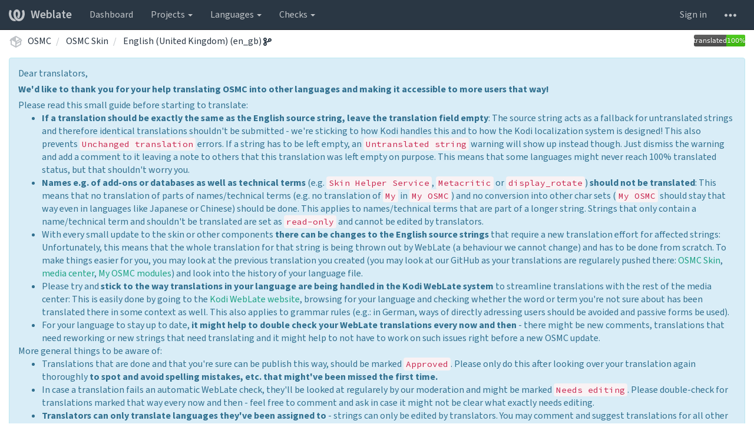

--- FILE ---
content_type: text/html; charset=utf-8
request_url: https://translate.osmc.tv/projects/osmc/osmc-skin/en_gb/
body_size: 19629
content:






<!DOCTYPE html>

<html lang="en" dir="ltr">
 <head>
  <meta http-equiv="X-UA-Compatible" content="IE=edge" />
  <meta name="referrer" content="origin" />
  <meta name="author" content="Michal Čihař" />
  <meta name="copyright" content="Copyright &copy; 2003 - 2026 Michal Čihař" />
  

  <title>
  OSMC/OSMC Skin — English (United Kingdom) (en_gb) @ Weblate

</title>
  <meta name="description" content="OSMC is translated into 27 languages using Weblate. Join the translation or start translating your own project." />
  <meta name="twitter:card" content="summary_large_image" />

  
  <meta property="og:image" content="http://translate.osmc.tv/widgets/osmc/-/open-graph.png" />
  <link rel="alternate" type="application/rss+xml" title="RSS feed" href="/exports/rss/osmc/osmc-skin/en_gb/" />
  
  




<link rel="stylesheet" href="/static/CACHE/css/output.80409f48d363.css" type="text/css">




  <script src="/js/i18n/" defer></script>
<script src="/static/CACHE/js/output.ffaf1e11d10d.js" defer></script>




  <link rel="image_src" type="image/png" href="/static/weblate-128.png"/>
  <link rel="icon" type="image/png" sizes="32x32" href="/static/logo-32.png">
  <link rel="icon" type="image/png" sizes="16x16" href="/static/logo-16.png">
  <link rel="apple-touch-icon" sizes="180x180" href="/static/weblate-180.png"/>
  <link rel="mask-icon" href="/static/weblate-black.svg" color="#144d3f">
  <meta name="msapplication-TileColor" content="#144d3f">
  <meta name="msapplication-config" content="/browserconfig.xml">
  <link rel="manifest" href="/site.webmanifest">
  
  <meta name="theme-color" content="#144d3f">

  <meta name="robots" content="index, follow" />
  <meta name="viewport" content="width=device-width, initial-scale=1" />
  <meta property="og:site_name" content="Weblate" />
  <meta property="og:title" content="OSMC/OSMC Skin — English (United Kingdom) (en_gb)" />
  <meta property="og:description" content="OSMC is translated into 27 languages using Weblate. Join the translation or start translating your own project." />




 </head>

 <body >
 <div id="popup-alerts"></div>
 <header>
<nav class="navbar navbar-default navbar-static-top navbar-inverse" role="navigation">
  <div class="container-fluid">
    <!-- Brand and toggle get grouped for better mobile display -->
    <div class="navbar-header">
      <button type="button" class="navbar-toggle" data-toggle="collapse" data-target="#wl-navbar-main" id="navbar-toggle">
        <span class="sr-only">Toggle navigation</span>
        <span class="icon-bar"></span>
        <span class="icon-bar"></span>
        <span class="icon-bar"></span>
      </button>
      
<a class="navbar-brand" href="/"><svg width="27" height="20" version="1.1" viewBox="0 0 27 20" xmlns="http://www.w3.org/2000/svg"><path d="m13.505 4.028c-0.0017-4e-5 -0.0034-7.5e-5 -5e-3 -1.05e-4 -0.0017 3e-5 -0.0034 6.5e-5 -5e-3 1.05e-4 -0.11025-0.0015-0.22073 0.01793-0.32591 0.06238-0.59671 0.25261-0.9728 0.90036-1.2087 1.5476-0.20481 0.56175-0.29546 1.1651-0.29679 1.7605l-0.0016 0.07791c-0.0019 0.03033-0.0043 0.06055-0.0075 0.09067 0.02191 1.5184 0.30756 3.048 0.90819 4.445 0.67267 1.5645 1.7419 3.0037 3.2516 3.6616 1.1389 0.49637 2.4014 0.37928 3.4336-0.20534 1.2816-0.72588 2.2062-2.0094 2.8114-3.3878 1.2572-2.8648 1.2874-6.3574 0.03289-9.2972 1.2227-0.63339 1.22-1.8963 1.22-1.8963s1.1453 0.82078 2.4332 0.30544c1.715 4.0186 1.6736 8.75-0.13474 12.708-1.0572 2.3139-2.7738 4.3411-5.0202 5.384-1.9998 0.9286-4.3513 0.9518-6.3527 0.07963-1.7985-0.78402-3.2613-2.1966-4.3137-3.839-1.5242-2.3788-2.246-5.2748-2.2492-8.1286h0.01183c-9.01e-4 -0.03006-0.0013-0.06012-9.54e-4 -0.09024 0.02318-2.5663 1.0748-5.18 3.1841-6.5213 0.77462-0.49257 1.6798-0.77459 2.5936-0.78467 0.01046-8.1e-5 0.02122-1.32e-4 0.03183-1.51e-4 0.01379-1e-5 0.02811 4.4e-5 0.04191 1.51e-4 0.91371 0.01007 1.8189 0.2921 2.5936 0.78467 2.1093 1.3413 3.1609 3.9551 3.1841 6.5213 3.18e-4 0.03012-5.3e-5 0.06018-9.55e-4 0.09024h0.01183c-0.0031 2.7121-0.65515 5.4624-2.0282 7.7706-0.39383-2e-3 -0.78628-0.08215-1.1562-0.24339-0.83333-0.36312-1.5671-1.0489-2.1641-1.9768 0.17024-0.30266 0.32367-0.61606 0.46065-0.93466 0.60064-1.3969 0.88629-2.9266 0.90819-4.445-0.0032-0.03012-0.0057-0.06034-0.0075-0.09067l-0.0016-0.07792c-0.0013-0.59534-0.09198-1.1987-0.29679-1.7605-0.23595-0.64722-0.61204-1.295-1.2087-1.5476-0.10522-0.04446-0.21573-0.06389-0.32591-0.06255v1.8e-4zm-0.88468 15.396c-1.97 0.81042-4.258 0.76693-6.2107-0.13979-2.2465-1.043-3.963-3.0701-5.0202-5.384-1.8083-3.9579-1.8497-8.6893-0.13474-12.708 1.2879 0.51534 2.4332-0.30544 2.4332-0.30544s-0.0027 1.2629 1.22 1.8963c-1.2545 2.9398-1.2243 6.4325 0.03289 9.2972 0.60525 1.3784 1.5298 2.662 2.8114 3.3878 0.45742 0.25906 0.96005 0.42632 1.4771 0.48907 0.0019 3e-3 0.0038 6e-3 0.0057 9e-3 0.91308 1.425 2.0633 2.6126 3.3853 3.4577z"/></svg>Weblate</a>

    </div>

    <!-- Collect the nav links, forms, and other content for toggling -->
    <div class="collapse navbar-collapse" id="wl-navbar-main">
      <ul class="nav navbar-nav">
        <li><a href="/">Dashboard</a></li>
        <li class="dropdown">
          <a href="#" class="dropdown-toggle" data-toggle="dropdown" id="projects-menu">Projects <b class="caret"></b></a>
          <ul class="dropdown-menu">
            
            
            <li><a href="/projects/">Browse all projects</a></li>
          </ul>
        </li>
        
        <li class="dropdown">
          <a href="#" class="dropdown-toggle" data-toggle="dropdown" id="languages-menu">Languages <b class="caret"></b></a>
          <ul class="dropdown-menu">
          
          
            <li><a href="/languages/">Browse all languages</a></li>
          </ul>
        </li>
        <li class="dropdown">
          <a href="#" class="dropdown-toggle" data-toggle="dropdown" id="checks-menu">Checks <b class="caret"></b></a>
          <ul class="dropdown-menu">
            
            
            <li><a href="/checks/">Checks overview</a></li>
          </ul>
        </li>
        
      </ul>
      <ul class="nav navbar-nav navbar-right flip">

        
        

        
        
        
        <li><a class="button" id="login-button" href="/accounts/login/?next=/projects/osmc/osmc-skin/en_gb/">Sign in</a></li>
        

        
        

        
        

        
        <li class="dropdown">
          <a href="#" class="dropdown-toggle" data-toggle="dropdown" title="Help">
            <svg width="16" height="4" version="1.1" viewBox="0 0 16 4" xmlns="http://www.w3.org/2000/svg"><path d="m12 2c0-1.1046 0.89543-2 2-2s2 0.89543 2 2-0.89543 2-2 2-2-0.89543-2-2zm-6 0c0-1.1046 0.89543-2 2-2s2 0.89543 2 2-0.89543 2-2 2-2-0.89543-2-2zm-6 0c0-1.1046 0.89543-2 2-2s2 0.89543 2 2-0.89543 2-2 2-2-0.89543-2-2z"/></svg>
            <span class="visible-xs-inline">Help</span>
          </a>
          <ul class="dropdown-menu">
            
              <li><a href="https://weblate.org/support/">Get support</a></li>
            
            
            <li><a href="/contact/">Contact</a></li>
            <li><a href="/about/">About Weblate</a></li>
            <li role="separator" class="divider"></li>
            <li><a href="https://docs.weblate.org/en/weblate-4.9.1/index.html">Documentation</a></li>
            <li><a href="https://weblate.org/contribute/">Contribute to Weblate</a></li>
            <li><a href="https://weblate.org/donate/">Donate to Weblate</a></li>
          </ul>
        </li>
      </ul>
    </div>
  </div>
</nav>

<h1>
<ol class="breadcrumb">
<li class="bread-icon">
<svg width="24" height="24" version="1.1" viewBox="0 0 24 24" xmlns="http://www.w3.org/2000/svg"><path d="m2 10.96c-0.5-0.28-0.65-0.89-0.37-1.37l1.5-2.59c0.11-0.2 0.28-0.34 0.47-0.42l7.83-4.4c0.16-0.12 0.36-0.18 0.57-0.18s0.41 0.06 0.57 0.18l7.9 4.44c0.19 0.1 0.35 0.26 0.44 0.46l1.45 2.52c0.28 0.48 0.11 1.09-0.36 1.36l-1 0.58v4.96c0 0.38-0.21 0.71-0.53 0.88l-7.9 4.44c-0.16 0.12-0.36 0.18-0.57 0.18s-0.41-0.06-0.57-0.18l-7.9-4.44c-0.32-0.17-0.53-0.5-0.53-0.88v-5.54c-0.3 0.17-0.68 0.18-1 0m10-6.81v6.7l5.96-3.35-5.96-3.35m-7 11.76 6 3.38v-6.71l-6-3.37v6.7m14 0v-3.22l-5 2.9c-0.33 0.18-0.7 0.17-1 0.01v3.69l6-3.38m-5.15-2.55 6.28-3.63-0.58-1.01-6.28 3.63 0.58 1.01z"/></svg>
</li>

<li><a href="/projects/osmc/">OSMC</a></li>
<li>
  <a href="/projects/osmc/osmc-skin/">
    



    OSMC Skin
  </a>
</li>


<li>
  <a href="/projects/osmc/osmc-skin/en_gb/">
    English (United Kingdom) (en_gb)
    
      <svg width="14" height="14" version="1.1" viewBox="0 0 14 14" xmlns="http://www.w3.org/2000/svg"><path d="m4.83 8.62c0.71262 0.54849 1.1718 1.41 1.1718 2.3788 0 1.6569-1.3431 3-3 3s-3-1.3431-3-3c0-1.3062 0.83481-2.4175 2-2.8293v-2.3414c-1.1652-0.41184-2-1.5231-2-2.8293 0-1.6569 1.3431-3 3-3s3 1.3431 3 3c0 1.3062-0.83481 2.4175-2 2.8293v0.96939c0.21975-0.10711 0.45312-0.19274 0.69775-0.2539l3.7661-0.94153c-0.29379-0.46376-0.46388-1.0136-0.46388-1.6033 0-1.6569 1.3431-3 3-3s3 1.3431 3 3-1.3431 3-3 3c-0.192 0-0.37978-0.018-0.56175-0.0525-0.33863 0.22987-0.72111 0.404-1.136 0.50772l-4.1194 1.0299c-0.12553 0.0314-0.24429 0.0775-0.35464 0.13614zm-1.8282 3.3788c0.55228 0 1-0.44772 1-1s-0.44772-1-1-1-1 0.44772-1 1 0.44772 1 1 1zm0-8c0.55228 0 1-0.44772 1-1s-0.44772-1-1-1-1 0.44772-1 1 0.44772 1 1 1zm8 1c0.55228 0 1-0.44772 1-1s-0.44772-1-1-1-1 0.44772-1 1 0.44772 1 1 1z" fill="#2a3744"/></svg>
    
  </a>
</li>

<a class="pull-right flip" href="http://translate.osmc.tv/widgets/osmc/?lang=en_gb&amp;component=osmc-skin">
<img src="/widgets/osmc/en_gb/osmc-skin/svg-badge.svg?native=1" />
</a>

</ol>
<div class="clearfix"></div>
</h1>

</header>

<div class="main-content ">








<div
    class="alert alert-info info announcement"


>

<p>Dear translators,</p>

<p><strong>We&#39;d like to thank you for your help translating OSMC into other languages and making it accessible to more users that way!</strong></p>

<p>Please read this small guide before starting to translate:</p>

<ul>
<li><strong>If a translation should be exactly the same as the English source string, leave the translation field empty</strong>: The source string acts as a fallback for untranslated strings and therefore identical translations shouldn&#39;t be submitted - we&#39;re sticking to how Kodi handles this and to how the Kodi localization system is designed! This also prevents <code>Unchanged translation</code> errors. If a string has to be left empty, an <code>Untranslated string</code> warning will show up instead though. Just dismiss the warning and add a comment to it leaving a note to others that this translation was left empty on purpose. This means that some languages might never reach 100% translated status, but that shouldn&#39;t worry you.</li>
<li><strong>Names e.g. of add-ons or databases as well as technical terms</strong> (e.g. <code>Skin Helper Service</code>, <code>Metacritic</code> or <code>display_rotate</code>) <strong>should not be translated</strong>: This means that no translation of parts of names/technical terms (e.g. no translation of <code>My</code> in <code>My OSMC</code>) and no conversion into other char sets (<code>My OSMC</code> should stay that way even in languages like Japanese or Chinese) should be done. This applies to names/technical terms that are part of a longer string. Strings that only contain a name/technical term and shouldn&#39;t be translated are set as <code>read-only</code> and cannot be edited by translators.</li>
<li>With every small update to the skin or other components <strong>there can be changes to the English source strings</strong> that require a new translation effort for affected strings: Unfortunately, this means that the whole translation for that string is being thrown out by WebLate (a behaviour we cannot change) and has to be done from scratch. To make things easier for you, you may look at the previous translation you created (you may look at our GitHub as your translations are regularely pushed there: <a rel="ugc" target="_blank" href="https://github.com/osmc/skin.osmc/tree/matrix/language">OSMC Skin</a>, <a rel="ugc" target="_blank" href="https://github.com/osmc/osmc/tree/master/package/mediacenter-osmc/patches">media center</a>, <a rel="ugc" target="_blank" href="https://github.com/osmc/osmc/tree/master/package/mediacenter-addon-osmc/src">My OSMC modules</a>) and look into the history of your language file.</li>
<li>Please try and <strong>stick to the way translations in your language are being handled in the Kodi WebLate system</strong> to streamline translations with the rest of the media center: This is easily done by going to the <a rel="ugc" target="_blank" href="https://kodi.weblate.cloud/">Kodi WebLate website</a>, browsing for your language and checking whether the word or term you&#39;re not sure about has been translated there in some context as well. This also applies to grammar rules (e.g.: in German, ways of directly adressing users should be avoided and passive forms be used).</li>
<li>For your language to stay up to date, <strong>it might help to double check your WebLate translations every now and then</strong> - there might be new comments, translations that need reworking or new strings that need translating and it might help to not have to work on such issues right before a new OSMC update.</li>
</ul>

<p>More general things to be aware of:</p>

<ul>
<li>Translations that are done and that you&#39;re sure can be publish this way, should be marked <code>Approved</code>. Please only do this after looking over your translation again thoroughly <strong>to spot and avoid spelling mistakes, etc. that might&#39;ve been missed the first time.</strong></li>
<li>In case a translation fails an automatic WebLate check, they&#39;ll be looked at regularely by our moderation and might be marked <code>Needs editing</code>. Please double-check for translations marked that way every now and then - feel free to comment and ask in case it might not be clear what exactly needs editing.</li>
<li><strong>Translators can only translate languages they&#39;ve been assigned to</strong> - strings can only be edited by translators. You may comment and suggest translations for all other languages available though, if you&#39;d like to support other translators with their work.</li>
<li><strong>Initial or most active translators of a language are also <a rel="ugc" target="_blank" href="https://docs.weblate.org/en/latest/devel/review.html">reviewers</a> of that language.</strong> Reviewers should double check translations for consistency and any mistakes that might&#39;ve been overlooked. You may also add strings to your language&#39;s <a rel="ugc" target="_blank" href="https://docs.weblate.org/en/latest/user/glossary.html">glossary</a> which can help translators keep translations consistent.</li>
</ul>

<p>If you need any help or advice, feel free to contact our current translation moderator via a comment (ping <strong><a rel="ugc" target="_blank" href="/user/Chillbo/" title="Julian Michel">@Chillbo</a></strong>) or in the <a rel="ugc" target="_blank" href="https://discourse.osmc.tv/t/help-needed-translating-osmc-in-to-other-languages/89558">respective OSMC forum thread</a>.</p>

<p>Thank you again and see you around...</p>


</div>





































<ul class="nav nav-pills">
  <li class="active"><a href="#overview" data-toggle="tab">Overview</a></li>
  <li><a href="#information" data-toggle="tab">Info</a></li>
  <li><a href="#search" data-toggle="tab">Search</a></li>
  <li class="dropdown">
    <a class="dropdown-toggle" data-toggle="dropdown" href="#">
      Insights <span class="caret"></span>
    </a>
    <ul class="dropdown-menu">
      <li><a href="#history" data-toggle="tab">History</a></li>
    </ul>
  </li>
  <li class="dropdown">
    <a class="dropdown-toggle" data-toggle="dropdown" href="#">
      Files <span class="caret"></span>
    </a>
    <ul class="dropdown-menu">
      
      <li><a href="#download" data-toggle="tab">Customize download</a></li>
      
    </ul>
  </li>
  <li class="dropdown">
    <a class="dropdown-toggle" data-toggle="dropdown" href="#">
      Tools <span class="caret"></span>
    </a>
    <ul class="dropdown-menu">
      
      
      
      <li><a href="/data/osmc/">Data exports</a></li>
      <li><a href="/checks/?project=osmc&amp;component=osmc-skin&amp;language=en_gb">Failing checks</a></li>
      
    </ul>
  </li>
  

  <li class="dropdown">
    <a class="dropdown-toggle" data-toggle="dropdown" href="#">
      Share <span class="caret"></span>
    </a>
    <ul class="dropdown-menu">

      <li><a href="https://www.facebook.com/sharer.php?u=http://translate.osmc.tv/engage/osmc/en_gb/">Share on Facebook</a></li>
      <li><a href="https://twitter.com/share?text=Translate OSMC/OSMC Skin — English (United Kingdom) (en_gb) using %23Weblate at http://translate.osmc.tv/engage/osmc/en_gb/!">Tweet this translation!</a></li>
      <li><a href="/engage/osmc/">Engage page</a></li>
      <li><a href="http://translate.osmc.tv/widgets/osmc/?lang=en_gb&amp;component=osmc-skin">Status widgets</a></li>

    </ul>
  </li>

</ul>


<div class="tab-content">
<div class="tab-pane active" id="overview">

<div class="panel panel-warning">
  <div class="panel-heading">
  <h4 class="panel-title">
  
  Source strings
  
  </h4></div>

<table class="table table-autowidth">
<tr>
<th class="number">444</th>
<td>Strings</td>
<td class="progress-cell hidden-xs">

<div class="progress">
  
  <div class="progress-bar progress-bar-info" role="progressbar" aria-valuenow="0.0" aria-valuemin="0" aria-valuemax="100" style="width: 0.0%;" title="Approved"></div>
  
  
  <div class="progress-bar progress-bar-success" role="progressbar" aria-valuenow="100.0" aria-valuemin="0" aria-valuemax="100" style="width: 100.0%;" title="Translated without any problems"></div>
  
  
  <div class="progress-bar progress-bar-danger" role="progressbar" aria-valuenow="0.0" aria-valuemin="0" aria-valuemax="100" style="width: 0.0%;" title="Needs attention"></div>
  
</div>
</td>
<td class="percent">100%</td>
<td rowspan="2" class="buttons-cell full-cell">
<div class="pull-right flip">
  
  <a href="/browse/osmc/osmc-skin/en_gb/" class=" btn btn-info">Browse</a>
  <a href="/translate/osmc/osmc-skin/en_gb/" class="btn btn-primary">Translate</a>
</div>
</td>
</tr>

<tr>
<th class="number">3,208</th>
<td>Words</td>
<td class="progress-cell hidden-xs">

<div class="progress">
  
  <div class="progress-bar progress-bar-info" role="progressbar" aria-valuenow="0.0" aria-valuemin="0" aria-valuemax="100" style="width: 0.0%;" title="Approved"></div>
  
  
  <div class="progress-bar progress-bar-success" role="progressbar" aria-valuenow="100.0" aria-valuemin="0" aria-valuemax="100" style="width: 100.0%;" title="Translated without any problems"></div>
  
  
  <div class="progress-bar progress-bar-danger" role="progressbar" aria-valuenow="0.0" aria-valuemin="0" aria-valuemax="100" style="width: 0.0%;" title="Needs attention"></div>
  
</div>
</td>
<td class="percent">100%</td>
</tr>
</table>


  <div class="panel-footer">
    This translation is being used as source strings within this component.
  </div>


</div>

<div class="panel panel-default">
<div class="panel-heading">
<h4 class="panel-title">



<a class="pull-right flip doc-link" href="https://docs.weblate.org/en/weblate-4.9.1/user/translating.html#strings-to-check" title="Documentation" target="_blank" rel="noopener"><svg xmlns="http://www.w3.org/2000/svg" width="14" height="14" version="1.1" viewBox="0 0 14 14"><path fill="#bfc3c7" d="m7 14c-3.92 0-7-3.08-7-7s3.08-7 7-7 7 3.08 7 7-3.08 7-7 7zm0-2c2.8 0 5-2.2 5-5s-2.2-5-5-5-5 2.2-5 5 2.2 5 5 5zm1-7h-2v-2h2zm0 6h-2v-5h2z"/></svg></a>


Strings status
</h4>
</div>
<table class="table table-autowidth table-listing">

<tr data-href="/translate/osmc/osmc-skin/en_gb/?q=" class="clickable-row">
<th class="number">444</th>
<td class="legend">
    <div class="progress">
      
    </div>
</td>
<td class="full-cell">
    <a href="/translate/osmc/osmc-skin/en_gb/?q=">
        All strings — 3,208 words
    </a>
</td>
<td>
  <a class="btn-inline" href="/browse/osmc/osmc-skin/en_gb/?q=">Browse</a>
  <a class="btn-inline" href="/translate/osmc/osmc-skin/en_gb/?q=">Edit</a>
  <a class="btn-inline" href="/zen/osmc/osmc-skin/en_gb/?q=">Zen</a>
</td>
</tr>

<tr data-href="/translate/osmc/osmc-skin/en_gb/?q=state:read-only" class="clickable-row">
<th class="number">444</th>
<td class="legend">
    <div class="progress">
      
        <div class="progress-bar progress-bar-success" role="progressbar" aria-valuenow="100" aria-valuemin="0" aria-valuemax="100" style="width: 100%;"></div>
      
    </div>
</td>
<td class="full-cell">
    <a href="/translate/osmc/osmc-skin/en_gb/?q=state:read-only">
        Read-only strings — 3,208 words
    </a>
</td>
<td>
  <a class="btn-inline" href="/browse/osmc/osmc-skin/en_gb/?q=state:read-only">Browse</a>
  <a class="btn-inline" href="/translate/osmc/osmc-skin/en_gb/?q=state:read-only">Edit</a>
  <a class="btn-inline" href="/zen/osmc/osmc-skin/en_gb/?q=state:read-only">Zen</a>
</td>
</tr>

</table>
</div>


<div class="panel panel-default">
  <div class="panel-heading"><h4 class="panel-title">Other components</h4></div>









  
    <table class="sort table progress-table autocolspan table-listing">
  
  
    <thead>
      <tr>
        <th class="sort-skip"></th>
        <th title="Sort this column" class="sort-cell">
          
          Component
          <span class="sort-icon " />
          
        </th>
        <th title="Sort this column" class="number sort-cell">
          
          Translated
          <span class="sort-icon " />
          
        </th>
        <th title="Sort this column" class="number zero-width-640 sort-cell">
          
          Untranslated
          <span class="sort-icon " />
          
        </th>
        <th title="Sort this column" class="number zero-width-720 sort-cell">
          
          Untranslated words
          <span class="sort-icon " />
          
        </th>
        <th title="Sort this column" class="number zero-width-1200 sort-cell">
          
          Untranslated characters
          <span class="sort-icon " />
          
        </th>
        <th title="Sort this column" class="number zero-width-768 sort-cell">
          
          Checks
          <span class="sort-icon " />
          
        </th>
        <th title="Sort this column" class="number zero-width-900 sort-cell">
          
          Suggestions
          <span class="sort-icon " />
          
        </th>
        <th title="Sort this column" class="number zero-width-1000 sort-cell">
          
          Comments
          <span class="sort-icon " />
          
        </th>
      </tr>
    </thead>
  


<tbody>




<tr id="93b29d9018e7493f851462b39cdffe7b-105">
<td class="actions" rowspan="2">

    
        <a href="/translate/osmc/my-osmc-pisettings/en_gb/" class="btn btn-link green" title="Translate" alt="Translate"><svg width="18" height="18" version="1.1" viewBox="0 0 18 18" xmlns="http://www.w3.org/2000/svg"><path d="m-0.00125 14.251v3.75h3.75l11.06-11.06-3.75-3.75zm17.71-10.21c0.39-0.39 0.39-1.02 0-1.41l-2.34-2.34c-0.39-0.39-1.02-0.39-1.41 0l-1.83 1.83 3.75 3.75z"/></svg></a>
    

</td>
<th class="object-link">

  





    <a href="/projects/osmc/my-osmc-pisettings/en_gb/">My OSMC PiSettings</a>





<img src="/static/state/source.svg" title="This translation is used for source strings." alt="This translation is used for source strings." class="state-icon" />

<img src="/static/state/link.svg" title="This component is linked to the OSMC/Kodi strings repository." alt="This component is linked to the OSMC/Kodi strings repository." class="state-icon" />




</th>

  



<td class="number " data-value="100.000000" title="88 of 88">
    
      <a href="/translate/osmc/my-osmc-pisettings/en_gb/?q=state:>=translated">
    
    
        <span class="green" title="Completed translation with 88 strings"><svg width="24" height="24" version="1.1" viewBox="0 0 24 24" xmlns="http://www.w3.org/2000/svg"><path d="M9,20.42L2.79,14.21L5.62,11.38L9,14.77L18.88,4.88L21.71,7.71L9,20.42Z"/></svg></span>
    
    
      </a>
    
</td>






<td class="number zero-width-640" data-value="0">
    
      <span class="sr-only">0</span>
    
</td>




<td class="number zero-width-720" data-value="0">
    
      <span class="sr-only">0</span>
    
</td>




<td class="number zero-width-1200" data-value="0">
    
      <span class="sr-only">0</span>
    
</td>




<td class="number zero-width-768" data-value="0">
    
      <span class="sr-only">0</span>
    
</td>




<td class="number zero-width-900" data-value="0">
    
      <span class="sr-only">0</span>
    
</td>




<td class="number zero-width-1000" data-value="0">
    
      <span class="sr-only">0</span>
    
</td>


</tr>
<tr data-parent="93b29d9018e7493f851462b39cdffe7b-105">
<td colspan="7" class="progress-row autocolspan">

<div class="progress">
  
  <div class="progress-bar progress-bar-info" role="progressbar" aria-valuenow="0.0" aria-valuemin="0" aria-valuemax="100" style="width: 0.0%;" title="Approved"></div>
  
  
  <div class="progress-bar progress-bar-success" role="progressbar" aria-valuenow="100.0" aria-valuemin="0" aria-valuemax="100" style="width: 100.0%;" title="Translated without any problems"></div>
  
  
  <div class="progress-bar progress-bar-danger" role="progressbar" aria-valuenow="0.0" aria-valuemin="0" aria-valuemax="100" style="width: 0.0%;" title="Needs attention"></div>
  
</div>
</td>
</tr>




<tr id="93b29d9018e7493f851462b39cdffe7b-104">
<td class="actions" rowspan="2">

    
        <a href="/translate/osmc/my-osmc-networking/en_gb/" class="btn btn-link green" title="Translate" alt="Translate"><svg width="18" height="18" version="1.1" viewBox="0 0 18 18" xmlns="http://www.w3.org/2000/svg"><path d="m-0.00125 14.251v3.75h3.75l11.06-11.06-3.75-3.75zm17.71-10.21c0.39-0.39 0.39-1.02 0-1.41l-2.34-2.34c-0.39-0.39-1.02-0.39-1.41 0l-1.83 1.83 3.75 3.75z"/></svg></a>
    

</td>
<th class="object-link">

  





    <a href="/projects/osmc/my-osmc-networking/en_gb/">My OSMC Networking</a>





<img src="/static/state/source.svg" title="This translation is used for source strings." alt="This translation is used for source strings." class="state-icon" />

<img src="/static/state/link.svg" title="This component is linked to the OSMC/Kodi strings repository." alt="This component is linked to the OSMC/Kodi strings repository." class="state-icon" />




</th>

  



<td class="number " data-value="100.000000" title="106 of 106">
    
      <a href="/translate/osmc/my-osmc-networking/en_gb/?q=state:>=translated">
    
    
        <span class="green" title="Completed translation with 106 strings"><svg width="24" height="24" version="1.1" viewBox="0 0 24 24" xmlns="http://www.w3.org/2000/svg"><path d="M9,20.42L2.79,14.21L5.62,11.38L9,14.77L18.88,4.88L21.71,7.71L9,20.42Z"/></svg></span>
    
    
      </a>
    
</td>






<td class="number zero-width-640" data-value="0">
    
      <span class="sr-only">0</span>
    
</td>




<td class="number zero-width-720" data-value="0">
    
      <span class="sr-only">0</span>
    
</td>




<td class="number zero-width-1200" data-value="0">
    
      <span class="sr-only">0</span>
    
</td>




<td class="number zero-width-768" data-value="0">
    
      <span class="sr-only">0</span>
    
</td>




<td class="number zero-width-900" data-value="0">
    
      <span class="sr-only">0</span>
    
</td>




<td class="number zero-width-1000" data-value="0">
    
      <span class="sr-only">0</span>
    
</td>


</tr>
<tr data-parent="93b29d9018e7493f851462b39cdffe7b-104">
<td colspan="7" class="progress-row autocolspan">

<div class="progress">
  
  <div class="progress-bar progress-bar-info" role="progressbar" aria-valuenow="0.0" aria-valuemin="0" aria-valuemax="100" style="width: 0.0%;" title="Approved"></div>
  
  
  <div class="progress-bar progress-bar-success" role="progressbar" aria-valuenow="100.0" aria-valuemin="0" aria-valuemax="100" style="width: 100.0%;" title="Translated without any problems"></div>
  
  
  <div class="progress-bar progress-bar-danger" role="progressbar" aria-valuenow="0.0" aria-valuemin="0" aria-valuemax="100" style="width: 0.0%;" title="Needs attention"></div>
  
</div>
</td>
</tr>




<tr id="93b29d9018e7493f851462b39cdffe7b-108">
<td class="actions" rowspan="2">

    
        <a href="/translate/osmc/my-osmc-updates/en_gb/" class="btn btn-link green" title="Translate" alt="Translate"><svg width="18" height="18" version="1.1" viewBox="0 0 18 18" xmlns="http://www.w3.org/2000/svg"><path d="m-0.00125 14.251v3.75h3.75l11.06-11.06-3.75-3.75zm17.71-10.21c0.39-0.39 0.39-1.02 0-1.41l-2.34-2.34c-0.39-0.39-1.02-0.39-1.41 0l-1.83 1.83 3.75 3.75z"/></svg></a>
    

</td>
<th class="object-link">

  





    <a href="/projects/osmc/my-osmc-updates/en_gb/">My OSMC Updates</a>





<img src="/static/state/source.svg" title="This translation is used for source strings." alt="This translation is used for source strings." class="state-icon" />

<img src="/static/state/link.svg" title="This component is linked to the OSMC/Kodi strings repository." alt="This component is linked to the OSMC/Kodi strings repository." class="state-icon" />




</th>

  



<td class="number " data-value="100.000000" title="164 of 164">
    
      <a href="/translate/osmc/my-osmc-updates/en_gb/?q=state:>=translated">
    
    
        <span class="green" title="Completed translation with 164 strings"><svg width="24" height="24" version="1.1" viewBox="0 0 24 24" xmlns="http://www.w3.org/2000/svg"><path d="M9,20.42L2.79,14.21L5.62,11.38L9,14.77L18.88,4.88L21.71,7.71L9,20.42Z"/></svg></span>
    
    
      </a>
    
</td>






<td class="number zero-width-640" data-value="0">
    
      <span class="sr-only">0</span>
    
</td>




<td class="number zero-width-720" data-value="0">
    
      <span class="sr-only">0</span>
    
</td>




<td class="number zero-width-1200" data-value="0">
    
      <span class="sr-only">0</span>
    
</td>




<td class="number zero-width-768" data-value="0">
    
      <span class="sr-only">0</span>
    
</td>




<td class="number zero-width-900" data-value="0">
    
      <span class="sr-only">0</span>
    
</td>




<td class="number zero-width-1000" data-value="0">
    
      <span class="sr-only">0</span>
    
</td>


</tr>
<tr data-parent="93b29d9018e7493f851462b39cdffe7b-108">
<td colspan="7" class="progress-row autocolspan">

<div class="progress">
  
  <div class="progress-bar progress-bar-info" role="progressbar" aria-valuenow="0.0" aria-valuemin="0" aria-valuemax="100" style="width: 0.0%;" title="Approved"></div>
  
  
  <div class="progress-bar progress-bar-success" role="progressbar" aria-valuenow="100.0" aria-valuemin="0" aria-valuemax="100" style="width: 100.0%;" title="Translated without any problems"></div>
  
  
  <div class="progress-bar progress-bar-danger" role="progressbar" aria-valuenow="0.0" aria-valuemin="0" aria-valuemax="100" style="width: 0.0%;" title="Needs attention"></div>
  
</div>
</td>
</tr>




<tr id="93b29d9018e7493f851462b39cdffe7b-103">
<td class="actions" rowspan="2">

    
        <a href="/translate/osmc/my-osmc-logging/en_gb/" class="btn btn-link green" title="Translate" alt="Translate"><svg width="18" height="18" version="1.1" viewBox="0 0 18 18" xmlns="http://www.w3.org/2000/svg"><path d="m-0.00125 14.251v3.75h3.75l11.06-11.06-3.75-3.75zm17.71-10.21c0.39-0.39 0.39-1.02 0-1.41l-2.34-2.34c-0.39-0.39-1.02-0.39-1.41 0l-1.83 1.83 3.75 3.75z"/></svg></a>
    

</td>
<th class="object-link">

  





    <a href="/projects/osmc/my-osmc-logging/en_gb/">My OSMC Logging</a>





<img src="/static/state/source.svg" title="This translation is used for source strings." alt="This translation is used for source strings." class="state-icon" />

<img src="/static/state/link.svg" title="This component is linked to the OSMC/Kodi strings repository." alt="This component is linked to the OSMC/Kodi strings repository." class="state-icon" />




</th>

  



<td class="number " data-value="100.000000" title="38 of 38">
    
      <a href="/translate/osmc/my-osmc-logging/en_gb/?q=state:>=translated">
    
    
        <span class="green" title="Completed translation with 38 strings"><svg width="24" height="24" version="1.1" viewBox="0 0 24 24" xmlns="http://www.w3.org/2000/svg"><path d="M9,20.42L2.79,14.21L5.62,11.38L9,14.77L18.88,4.88L21.71,7.71L9,20.42Z"/></svg></span>
    
    
      </a>
    
</td>






<td class="number zero-width-640" data-value="0">
    
      <span class="sr-only">0</span>
    
</td>




<td class="number zero-width-720" data-value="0">
    
      <span class="sr-only">0</span>
    
</td>




<td class="number zero-width-1200" data-value="0">
    
      <span class="sr-only">0</span>
    
</td>




<td class="number zero-width-768" data-value="0">
    
      <span class="sr-only">0</span>
    
</td>




<td class="number zero-width-900" data-value="0">
    
      <span class="sr-only">0</span>
    
</td>




<td class="number zero-width-1000" data-value="0">
    
      <span class="sr-only">0</span>
    
</td>


</tr>
<tr data-parent="93b29d9018e7493f851462b39cdffe7b-103">
<td colspan="7" class="progress-row autocolspan">

<div class="progress">
  
  <div class="progress-bar progress-bar-info" role="progressbar" aria-valuenow="0.0" aria-valuemin="0" aria-valuemax="100" style="width: 0.0%;" title="Approved"></div>
  
  
  <div class="progress-bar progress-bar-success" role="progressbar" aria-valuenow="100.0" aria-valuemin="0" aria-valuemax="100" style="width: 100.0%;" title="Translated without any problems"></div>
  
  
  <div class="progress-bar progress-bar-danger" role="progressbar" aria-valuenow="0.0" aria-valuemin="0" aria-valuemax="100" style="width: 0.0%;" title="Needs attention"></div>
  
</div>
</td>
</tr>




<tr id="93b29d9018e7493f851462b39cdffe7b-107">
<td class="actions" rowspan="2">

    
        <a href="/translate/osmc/my-osmc-services/en_gb/" class="btn btn-link green" title="Translate" alt="Translate"><svg width="18" height="18" version="1.1" viewBox="0 0 18 18" xmlns="http://www.w3.org/2000/svg"><path d="m-0.00125 14.251v3.75h3.75l11.06-11.06-3.75-3.75zm17.71-10.21c0.39-0.39 0.39-1.02 0-1.41l-2.34-2.34c-0.39-0.39-1.02-0.39-1.41 0l-1.83 1.83 3.75 3.75z"/></svg></a>
    

</td>
<th class="object-link">

  





    <a href="/projects/osmc/my-osmc-services/en_gb/">My OSMC Services</a>





<img src="/static/state/source.svg" title="This translation is used for source strings." alt="This translation is used for source strings." class="state-icon" />

<img src="/static/state/link.svg" title="This component is linked to the OSMC/Kodi strings repository." alt="This component is linked to the OSMC/Kodi strings repository." class="state-icon" />




</th>

  



<td class="number " data-value="100.000000" title="8 of 8">
    
      <a href="/translate/osmc/my-osmc-services/en_gb/?q=state:>=translated">
    
    
        <span class="green" title="Completed translation with 8 strings"><svg width="24" height="24" version="1.1" viewBox="0 0 24 24" xmlns="http://www.w3.org/2000/svg"><path d="M9,20.42L2.79,14.21L5.62,11.38L9,14.77L18.88,4.88L21.71,7.71L9,20.42Z"/></svg></span>
    
    
      </a>
    
</td>






<td class="number zero-width-640" data-value="0">
    
      <span class="sr-only">0</span>
    
</td>




<td class="number zero-width-720" data-value="0">
    
      <span class="sr-only">0</span>
    
</td>




<td class="number zero-width-1200" data-value="0">
    
      <span class="sr-only">0</span>
    
</td>




<td class="number zero-width-768" data-value="0">
    
      <span class="sr-only">0</span>
    
</td>




<td class="number zero-width-900" data-value="0">
    
      <span class="sr-only">0</span>
    
</td>




<td class="number zero-width-1000" data-value="0">
    
      <span class="sr-only">0</span>
    
</td>


</tr>
<tr data-parent="93b29d9018e7493f851462b39cdffe7b-107">
<td colspan="7" class="progress-row autocolspan">

<div class="progress">
  
  <div class="progress-bar progress-bar-info" role="progressbar" aria-valuenow="0.0" aria-valuemin="0" aria-valuemax="100" style="width: 0.0%;" title="Approved"></div>
  
  
  <div class="progress-bar progress-bar-success" role="progressbar" aria-valuenow="100.0" aria-valuemin="0" aria-valuemax="100" style="width: 100.0%;" title="Translated without any problems"></div>
  
  
  <div class="progress-bar progress-bar-danger" role="progressbar" aria-valuenow="0.0" aria-valuemin="0" aria-valuemax="100" style="width: 0.0%;" title="Needs attention"></div>
  
</div>
</td>
</tr>




<tr id="93b29d9018e7493f851462b39cdffe7b-101">
<td class="actions" rowspan="2">

    
        <a href="/translate/osmc/my-osmc-service/en_gb/" class="btn btn-link green" title="Translate" alt="Translate"><svg width="18" height="18" version="1.1" viewBox="0 0 18 18" xmlns="http://www.w3.org/2000/svg"><path d="m-0.00125 14.251v3.75h3.75l11.06-11.06-3.75-3.75zm17.71-10.21c0.39-0.39 0.39-1.02 0-1.41l-2.34-2.34c-0.39-0.39-1.02-0.39-1.41 0l-1.83 1.83 3.75 3.75z"/></svg></a>
    

</td>
<th class="object-link">

  





    <a href="/projects/osmc/my-osmc-service/en_gb/">My OSMC Service</a>





<img src="/static/state/source.svg" title="This translation is used for source strings." alt="This translation is used for source strings." class="state-icon" />

<img src="/static/state/link.svg" title="This component is linked to the OSMC/Kodi strings repository." alt="This component is linked to the OSMC/Kodi strings repository." class="state-icon" />




</th>

  



<td class="number " data-value="100.000000" title="84 of 84">
    
      <a href="/translate/osmc/my-osmc-service/en_gb/?q=state:>=translated">
    
    
        <span class="green" title="Completed translation with 84 strings"><svg width="24" height="24" version="1.1" viewBox="0 0 24 24" xmlns="http://www.w3.org/2000/svg"><path d="M9,20.42L2.79,14.21L5.62,11.38L9,14.77L18.88,4.88L21.71,7.71L9,20.42Z"/></svg></span>
    
    
      </a>
    
</td>






<td class="number zero-width-640" data-value="0">
    
      <span class="sr-only">0</span>
    
</td>




<td class="number zero-width-720" data-value="0">
    
      <span class="sr-only">0</span>
    
</td>




<td class="number zero-width-1200" data-value="0">
    
      <span class="sr-only">0</span>
    
</td>




<td class="number zero-width-768" data-value="0">
    
      <span class="sr-only">0</span>
    
</td>




<td class="number zero-width-900" data-value="0">
    
      <span class="sr-only">0</span>
    
</td>




<td class="number zero-width-1000" data-value="0">
    
      <span class="sr-only">0</span>
    
</td>


</tr>
<tr data-parent="93b29d9018e7493f851462b39cdffe7b-101">
<td colspan="7" class="progress-row autocolspan">

<div class="progress">
  
  <div class="progress-bar progress-bar-info" role="progressbar" aria-valuenow="0.0" aria-valuemin="0" aria-valuemax="100" style="width: 0.0%;" title="Approved"></div>
  
  
  <div class="progress-bar progress-bar-success" role="progressbar" aria-valuenow="100.0" aria-valuemin="0" aria-valuemax="100" style="width: 100.0%;" title="Translated without any problems"></div>
  
  
  <div class="progress-bar progress-bar-danger" role="progressbar" aria-valuenow="0.0" aria-valuemin="0" aria-valuemax="100" style="width: 0.0%;" title="Needs attention"></div>
  
</div>
</td>
</tr>




<tr id="93b29d9018e7493f851462b39cdffe7b-3">
<td class="actions" rowspan="2">

    
        <a href="/browse/osmc/glossary/en_gb/" class="btn btn-link green" title="Translate" alt="Translate"><svg width="18" height="18" version="1.1" viewBox="0 0 18 18" xmlns="http://www.w3.org/2000/svg"><path d="m-0.00125 14.251v3.75h3.75l11.06-11.06-3.75-3.75zm17.71-10.21c0.39-0.39 0.39-1.02 0-1.41l-2.34-2.34c-0.39-0.39-1.02-0.39-1.41 0l-1.83 1.83 3.75 3.75z"/></svg></a>
    

</td>
<th class="object-link">

  


  <span class="label label-red">Glossary</span>




    <a href="/projects/osmc/glossary/en_gb/">OSMC</a>





<img src="/static/state/source.svg" title="This translation is used for source strings." alt="This translation is used for source strings." class="state-icon" />




</th>

  



<td class="number " data-value="100.000000" title="621 of 621">
    
      <a href="/browse/osmc/glossary/en_gb/?q=state:>=translated">
    
    
        <span class="green" title="Completed translation with 621 strings"><svg width="24" height="24" version="1.1" viewBox="0 0 24 24" xmlns="http://www.w3.org/2000/svg"><path d="M9,20.42L2.79,14.21L5.62,11.38L9,14.77L18.88,4.88L21.71,7.71L9,20.42Z"/></svg></span>
    
    
      </a>
    
</td>






<td class="number zero-width-640" data-value="0">
    
      <span class="sr-only">0</span>
    
</td>




<td class="number zero-width-720" data-value="0">
    
      <span class="sr-only">0</span>
    
</td>




<td class="number zero-width-1200" data-value="0">
    
      <span class="sr-only">0</span>
    
</td>




<td class="number zero-width-768" data-value="0">
    
      <span class="sr-only">0</span>
    
</td>




<td class="number zero-width-900" data-value="0">
    
      <span class="sr-only">0</span>
    
</td>




<td class="number zero-width-1000" data-value="0">
    
      <span class="sr-only">0</span>
    
</td>


</tr>
<tr data-parent="93b29d9018e7493f851462b39cdffe7b-3">
<td colspan="7" class="progress-row autocolspan">

<div class="progress">
  
  <div class="progress-bar progress-bar-info" role="progressbar" aria-valuenow="0.0" aria-valuemin="0" aria-valuemax="100" style="width: 0.0%;" title="Approved"></div>
  
  
  <div class="progress-bar progress-bar-success" role="progressbar" aria-valuenow="100.0" aria-valuemin="0" aria-valuemax="100" style="width: 100.0%;" title="Translated without any problems"></div>
  
  
  <div class="progress-bar progress-bar-danger" role="progressbar" aria-valuenow="0.0" aria-valuemin="0" aria-valuemax="100" style="width: 0.0%;" title="Needs attention"></div>
  
</div>
</td>
</tr>




<tr id="93b29d9018e7493f851462b39cdffe7b-106">
<td class="actions" rowspan="2">

    
        <a href="/translate/osmc/my-osmc-remotes/en_gb/" class="btn btn-link green" title="Translate" alt="Translate"><svg width="18" height="18" version="1.1" viewBox="0 0 18 18" xmlns="http://www.w3.org/2000/svg"><path d="m-0.00125 14.251v3.75h3.75l11.06-11.06-3.75-3.75zm17.71-10.21c0.39-0.39 0.39-1.02 0-1.41l-2.34-2.34c-0.39-0.39-1.02-0.39-1.41 0l-1.83 1.83 3.75 3.75z"/></svg></a>
    

</td>
<th class="object-link">

  





    <a href="/projects/osmc/my-osmc-remotes/en_gb/">My OSMC Remotes</a>





<img src="/static/state/source.svg" title="This translation is used for source strings." alt="This translation is used for source strings." class="state-icon" />

<img src="/static/state/link.svg" title="This component is linked to the OSMC/Kodi strings repository." alt="This component is linked to the OSMC/Kodi strings repository." class="state-icon" />




</th>

  



<td class="number " data-value="100.000000" title="13 of 13">
    
      <a href="/translate/osmc/my-osmc-remotes/en_gb/?q=state:>=translated">
    
    
        <span class="green" title="Completed translation with 13 strings"><svg width="24" height="24" version="1.1" viewBox="0 0 24 24" xmlns="http://www.w3.org/2000/svg"><path d="M9,20.42L2.79,14.21L5.62,11.38L9,14.77L18.88,4.88L21.71,7.71L9,20.42Z"/></svg></span>
    
    
      </a>
    
</td>






<td class="number zero-width-640" data-value="0">
    
      <span class="sr-only">0</span>
    
</td>




<td class="number zero-width-720" data-value="0">
    
      <span class="sr-only">0</span>
    
</td>




<td class="number zero-width-1200" data-value="0">
    
      <span class="sr-only">0</span>
    
</td>




<td class="number zero-width-768" data-value="0">
    
      <span class="sr-only">0</span>
    
</td>




<td class="number zero-width-900" data-value="0">
    
      <span class="sr-only">0</span>
    
</td>




<td class="number zero-width-1000" data-value="0">
    
      <span class="sr-only">0</span>
    
</td>


</tr>
<tr data-parent="93b29d9018e7493f851462b39cdffe7b-106">
<td colspan="7" class="progress-row autocolspan">

<div class="progress">
  
  <div class="progress-bar progress-bar-info" role="progressbar" aria-valuenow="0.0" aria-valuemin="0" aria-valuemax="100" style="width: 0.0%;" title="Approved"></div>
  
  
  <div class="progress-bar progress-bar-success" role="progressbar" aria-valuenow="100.0" aria-valuemin="0" aria-valuemax="100" style="width: 100.0%;" title="Translated without any problems"></div>
  
  
  <div class="progress-bar progress-bar-danger" role="progressbar" aria-valuenow="0.0" aria-valuemin="0" aria-valuemax="100" style="width: 0.0%;" title="Needs attention"></div>
  
</div>
</td>
</tr>




<tr id="93b29d9018e7493f851462b39cdffe7b-79">
<td class="actions" rowspan="2">

    
        <a href="/translate/osmc/kodi-strings/en_gb/" class="btn btn-link green" title="Translate" alt="Translate"><svg width="18" height="18" version="1.1" viewBox="0 0 18 18" xmlns="http://www.w3.org/2000/svg"><path d="m-0.00125 14.251v3.75h3.75l11.06-11.06-3.75-3.75zm17.71-10.21c0.39-0.39 0.39-1.02 0-1.41l-2.34-2.34c-0.39-0.39-1.02-0.39-1.41 0l-1.83 1.83 3.75 3.75z"/></svg></a>
    

</td>
<th class="object-link">

  





    <a href="/projects/osmc/kodi-strings/en_gb/">Kodi strings</a>





<img src="/static/state/source.svg" title="This translation is used for source strings." alt="This translation is used for source strings." class="state-icon" />



<span title="Creative Commons Attribution Share Alike 3.0 Unported" class="license badge">CC-BY-SA-3.0</span>


</th>

  



<td class="number " data-value="100.000000" title="71 of 71">
    
      <a href="/translate/osmc/kodi-strings/en_gb/?q=state:>=translated">
    
    
        <span class="green" title="Completed translation with 71 strings"><svg width="24" height="24" version="1.1" viewBox="0 0 24 24" xmlns="http://www.w3.org/2000/svg"><path d="M9,20.42L2.79,14.21L5.62,11.38L9,14.77L18.88,4.88L21.71,7.71L9,20.42Z"/></svg></span>
    
    
      </a>
    
</td>






<td class="number zero-width-640" data-value="0">
    
      <span class="sr-only">0</span>
    
</td>




<td class="number zero-width-720" data-value="0">
    
      <span class="sr-only">0</span>
    
</td>




<td class="number zero-width-1200" data-value="0">
    
      <span class="sr-only">0</span>
    
</td>




<td class="number zero-width-768" data-value="0">
    
      <span class="sr-only">0</span>
    
</td>




<td class="number zero-width-900" data-value="0">
    
      <span class="sr-only">0</span>
    
</td>




<td class="number zero-width-1000" data-value="1">
    
        <a href="/translate/osmc/kodi-strings/en_gb/?q=has:comment#comments">
            1
        </a>
    
</td>


</tr>
<tr data-parent="93b29d9018e7493f851462b39cdffe7b-79">
<td colspan="7" class="progress-row autocolspan">

<div class="progress">
  
  <div class="progress-bar progress-bar-info" role="progressbar" aria-valuenow="0.0" aria-valuemin="0" aria-valuemax="100" style="width: 0.0%;" title="Approved"></div>
  
  
  <div class="progress-bar progress-bar-success" role="progressbar" aria-valuenow="100.0" aria-valuemin="0" aria-valuemax="100" style="width: 100.0%;" title="Translated without any problems"></div>
  
  
  <div class="progress-bar progress-bar-danger" role="progressbar" aria-valuenow="0.0" aria-valuemin="0" aria-valuemax="100" style="width: 0.0%;" title="Needs attention"></div>
  
</div>
</td>
</tr>




<tr id="93b29d9018e7493f851462b39cdffe7b-102">
<td class="actions" rowspan="2">

    
        <a href="/translate/osmc/my-osmc-app-store/en_gb/" class="btn btn-link green" title="Translate" alt="Translate"><svg width="18" height="18" version="1.1" viewBox="0 0 18 18" xmlns="http://www.w3.org/2000/svg"><path d="m-0.00125 14.251v3.75h3.75l11.06-11.06-3.75-3.75zm17.71-10.21c0.39-0.39 0.39-1.02 0-1.41l-2.34-2.34c-0.39-0.39-1.02-0.39-1.41 0l-1.83 1.83 3.75 3.75z"/></svg></a>
    

</td>
<th class="object-link">

  





    <a href="/projects/osmc/my-osmc-app-store/en_gb/">My OSMC App Store</a>





<img src="/static/state/source.svg" title="This translation is used for source strings." alt="This translation is used for source strings." class="state-icon" />

<img src="/static/state/link.svg" title="This component is linked to the OSMC/Kodi strings repository." alt="This component is linked to the OSMC/Kodi strings repository." class="state-icon" />




</th>

  



<td class="number " data-value="100.000000" title="24 of 24">
    
      <a href="/translate/osmc/my-osmc-app-store/en_gb/?q=state:>=translated">
    
    
        <span class="green" title="Completed translation with 24 strings"><svg width="24" height="24" version="1.1" viewBox="0 0 24 24" xmlns="http://www.w3.org/2000/svg"><path d="M9,20.42L2.79,14.21L5.62,11.38L9,14.77L18.88,4.88L21.71,7.71L9,20.42Z"/></svg></span>
    
    
      </a>
    
</td>






<td class="number zero-width-640" data-value="0">
    
      <span class="sr-only">0</span>
    
</td>




<td class="number zero-width-720" data-value="0">
    
      <span class="sr-only">0</span>
    
</td>




<td class="number zero-width-1200" data-value="0">
    
      <span class="sr-only">0</span>
    
</td>




<td class="number zero-width-768" data-value="0">
    
      <span class="sr-only">0</span>
    
</td>




<td class="number zero-width-900" data-value="0">
    
      <span class="sr-only">0</span>
    
</td>




<td class="number zero-width-1000" data-value="0">
    
      <span class="sr-only">0</span>
    
</td>


</tr>
<tr data-parent="93b29d9018e7493f851462b39cdffe7b-102">
<td colspan="7" class="progress-row autocolspan">

<div class="progress">
  
  <div class="progress-bar progress-bar-info" role="progressbar" aria-valuenow="0.0" aria-valuemin="0" aria-valuemax="100" style="width: 0.0%;" title="Approved"></div>
  
  
  <div class="progress-bar progress-bar-success" role="progressbar" aria-valuenow="100.0" aria-valuemin="0" aria-valuemax="100" style="width: 100.0%;" title="Translated without any problems"></div>
  
  
  <div class="progress-bar progress-bar-danger" role="progressbar" aria-valuenow="0.0" aria-valuemin="0" aria-valuemax="100" style="width: 0.0%;" title="Needs attention"></div>
  
</div>
</td>
</tr>

</tbody>
</table>


  <div class="panel-footer">
    <a href="/languages/en_gb/osmc/" class="btn btn-primary">Browse all components</a>
  </div>
</div>


</div>

<div class="tab-pane" id="information">
  





<div class="row">
  <div class="col-md-6">

  
    <div class="panel panel-default">
      <div class="panel-heading"><h4 class="panel-title">Overview</h4></div>

      <table class="table table-striped table-autowidth">
      
      
        
        <tr>
        <th>Project website</th>
        <td class="full-cell"><a rel="ugc" href="https://osmc.tv">osmc.tv</a></td>
        </tr>
        

        
        <tr>
        <th>Instructions for translators</th>
        <td class="full-cell"><div class="markdown"><p>Dear translators,</p>

<p><strong>We&#39;d like to thank you for your help translating OSMC into other languages and making it accessible to more users that way!</strong></p>

<p>Please read this small guide before starting to translate:</p>

<ul>
<li><strong>If a translation should be exactly the same as the English source string, leave the translation field empty</strong>: The source string acts as a fallback for untranslated strings and therefore identical translations shouldn&#39;t be submitted - we&#39;re sticking to how Kodi handles this and to how the Kodi localization system is designed! This also prevents <code>Unchanged translation</code> errors. If a string has to be left empty, an <code>Untranslated string</code> warning will show up instead though. Just dismiss the warning and add a comment to it leaving a note to others that this translation was left empty on purpose. This means that some languages might never reach 100% translated status, but that shouldn&#39;t worry you.</li>
<li><strong>Names e.g. of add-ons or databases as well as technical terms</strong> (e.g. <code>Skin Helper Service</code>, <code>Metacritic</code> or <code>display_rotate</code>) <strong>should not be translated</strong>: This means that no translation of parts of names/technical terms (e.g. no translation of <code>My</code> in <code>My OSMC</code>) and no conversion into other char sets (<code>My OSMC</code> should stay that way even in languages like Japanese or Chinese) should be done. This applies to names/technical terms that are part of a longer string. Strings that only contain a name/technical term and shouldn&#39;t be translated are set as <code>read-only</code> and cannot be edited by translators.</li>
<li>With every small update to the skin or other components <strong>there can be changes to the English source strings</strong> that require a new translation effort for affected strings: Unfortunately, this means that the whole translation for that string is being thrown out by WebLate (a behaviour we cannot change) and has to be done from scratch. To make things easier for you, you may look at the previous translation you created (you may look at our GitHub as your translations are regularely pushed there: <a rel="ugc" target="_blank" href="https://github.com/osmc/skin.osmc/tree/matrix/language">OSMC Skin</a>, <a rel="ugc" target="_blank" href="https://github.com/osmc/osmc/tree/master/package/mediacenter-osmc/patches">media center</a>, <a rel="ugc" target="_blank" href="https://github.com/osmc/osmc/tree/master/package/mediacenter-addon-osmc/src">My OSMC modules</a>) and look into the history of your language file.</li>
<li>Please try and <strong>stick to the way translations in your language are being handled in the Kodi WebLate system</strong> to streamline translations with the rest of the media center: This is easily done by going to the <a rel="ugc" target="_blank" href="https://kodi.weblate.cloud/">Kodi WebLate website</a>, browsing for your language and checking whether the word or term you&#39;re not sure about has been translated there in some context as well. This also applies to grammar rules (e.g.: in German, ways of directly adressing users should be avoided and passive forms be used).</li>
<li>For your language to stay up to date, <strong>it might help to double check your WebLate translations every now and then</strong> - there might be new comments, translations that need reworking or new strings that need translating and it might help to not have to work on such issues right before a new OSMC update.</li>
</ul>

<p>More general things to be aware of:</p>

<ul>
<li>Translations that are done and that you&#39;re sure can be publish this way, should be marked <code>Approved</code>. Please only do this after looking over your translation again thoroughly <strong>to spot and avoid spelling mistakes, etc. that might&#39;ve been missed the first time.</strong></li>
<li>In case a translation fails an automatic WebLate check, they&#39;ll be looked at regularely by our moderation and might be marked <code>Needs editing</code>. Please double-check for translations marked that way every now and then - feel free to comment and ask in case it might not be clear what exactly needs editing.</li>
<li><strong>Translators can only translate languages they&#39;ve been assigned to</strong> - strings can only be edited by translators. You may comment and suggest translations for all other languages available though, if you&#39;d like to support other translators with their work.</li>
<li><strong>Initial or most active translators of a language are also <a rel="ugc" target="_blank" href="https://docs.weblate.org/en/latest/devel/review.html">reviewers</a> of that language.</strong> Reviewers should double check translations for consistency and any mistakes that might&#39;ve been overlooked. You may also add strings to your language&#39;s <a rel="ugc" target="_blank" href="https://docs.weblate.org/en/latest/user/glossary.html">glossary</a> which can help translators keep translations consistent.</li>
</ul>

<p>If you need any help or advice, feel free to contact our current translation moderator via a comment (ping <strong><a rel="ugc" target="_blank" href="/user/Chillbo/" title="Julian Michel">@Chillbo</a></strong>) or in the <a rel="ugc" target="_blank" href="https://discourse.osmc.tv/t/help-needed-translating-osmc-in-to-other-languages/89558">respective OSMC forum thread</a>.</p>

<p>Thank you again and see you around...</p>
</div></td>
        </tr>
        

        

        

        
        <tr>
          <th>Project maintainers</th>
          <td class="full-cell">
            
              <a href="/user/admin/" title="Weblate Admin"><img src="/avatar/32/admin.png" class="avatar w32" alt="User avatar" /> admin</a>
            
              <a href="/user/Chillbo/" title="Julian Michel"><img src="/avatar/32/Chillbo.png" class="avatar w32" alt="User avatar" /> Chillbo</a>
            
          </td>
        </tr>
        
      
      
      

      
        <tr>
        <th>Translation process</th>
        <td class="full-cell">
        <ul>
        
        <li>Translations can be made directly.</li>
        
        <li>Translation suggestions can be made.</li>
        
        
        
        <li>Only chosen users can contribute.</li>
        
        
        <li>The translation uses bilingual files.</li>
        
        </ul>
        </td>


        
        <tr>
        <th>Translation license</th>
        <td class="full-cell">
        
        <a href="https://spdx.org/licenses/CC-BY-SA-3.0.html">Creative Commons Attribution Share Alike 3.0 Unported</a>
        
        </td>
        </tr>
        

        

        







<tr>
<th>Source code repository</th>
<td class="full-cell">
  
    
      <a href="https://github.com/osmc/skin.osmc.git"><code class="wrap-text">https://github.com/osmc/skin.osmc.git</code></a>
    
    
    <button type="button" class="btn btn-link btn-xs" data-clipboard-text="https://github.com/osmc/skin.osmc.git" data-clipboard-message="Repository URL copied to clipboard." title="Copy to clipboard"><svg width="24" height="24" version="1.1" viewBox="0 0 24 24" xmlns="http://www.w3.org/2000/svg"><path d="M19,21H8V7H19M19,5H8A2,2 0 0,0 6,7V21A2,2 0 0,0 8,23H19A2,2 0 0,0 21,21V7A2,2 0 0,0 19,5M16,1H4A2,2 0 0,0 2,3V17H4V3H16V1Z"/></svg></button>
  
</td>
</tr>

<tr>
<th>Repository branch</th>
<td class="full-cell">
omega
</td>
</tr>



<tr>
<th>Last remote commit</th>
<td class="full-cell">
    Merge pull request #538 from Ch1llb0/MediaFlagsImprovements
    <code title="a49af58f642d4008cdc987c21f7066cde8ccf3da">a49af58</code>
    <button type="button" class="btn btn-link btn-xs" data-clipboard-text="a49af58f642d4008cdc987c21f7066cde8ccf3da" title="Copy to clipboard"><svg width="24" height="24" version="1.1" viewBox="0 0 24 24" xmlns="http://www.w3.org/2000/svg"><path d="M19,21H8V7H19M19,5H8A2,2 0 0,0 6,7V21A2,2 0 0,0 8,23H19A2,2 0 0,0 21,21V7A2,2 0 0,0 19,5M16,1H4A2,2 0 0,0 2,3V17H4V3H16V1Z"/></svg></button>
    <br />

Ch1llb0 authored <span title="2026-01-02T16:25:50+01:00">4 weeks ago</span><br />
</td>
</tr>





<tr>
<th>Last commit in Weblate</th>
<td class="full-cell">
    Translated using Weblate (Dutch (nl_nl))
    <code title="c2717ee8f95da182de7305e92da2965c86f8fb32">c2717ee</code>
    <button type="button" class="btn btn-link btn-xs" data-clipboard-text="c2717ee8f95da182de7305e92da2965c86f8fb32" title="Copy to clipboard"><svg width="24" height="24" version="1.1" viewBox="0 0 24 24" xmlns="http://www.w3.org/2000/svg"><path d="M19,21H8V7H19M19,5H8A2,2 0 0,0 6,7V21A2,2 0 0,0 8,23H19A2,2 0 0,0 21,21V7A2,2 0 0,0 19,5M16,1H4A2,2 0 0,0 2,3V17H4V3H16V1Z"/></svg></button>
    <br />

Weblate authored <span title="2026-01-17T16:14:39+00:00">13 days ago</span><br />
</td>
</tr>





<tr>
<th>Weblate repository</th>
<td class="full-cell">
    <code class="wrap-text">http://translate.osmc.tv/git/osmc/osmc-skin/</code>
    <button type="button" class="btn btn-link btn-xs" data-clipboard-text="http://translate.osmc.tv/git/osmc/osmc-skin/" data-clipboard-message="Repository URL copied to clipboard." title="Copy to clipboard"><svg width="24" height="24" version="1.1" viewBox="0 0 24 24" xmlns="http://www.w3.org/2000/svg"><path d="M19,21H8V7H19M19,5H8A2,2 0 0,0 6,7V21A2,2 0 0,0 8,23H19A2,2 0 0,0 21,21V7A2,2 0 0,0 19,5M16,1H4A2,2 0 0,0 2,3V17H4V3H16V1Z"/></svg></button>
</td>
</tr>





        <tr>
        <th>Filemask</th>
        <td><code class="wrap-text">language/resource.language.*/strings.po</code></td>
        </tr>

        
      

      
        <tr>
        <th>Translation file</th>
        <td>
        
        Not available
        
        </td>
        </tr>
        <tr>
        <th>Last change</th>
        <td>None</td>
        </tr>
        <tr>
        <th>Last author</th>
        <td>None</td>
        </tr>
      
      </table>
    </div>
  
  

    <div class="panel panel-default">
      <div class="panel-heading"><h4 class="panel-title">String statistics</h4></div>
      <table class="table">
      <thead>
      <tr>
      <td></td>
      <th class="number">Strings percent</th>
      <th class="number">Hosted strings</th>
      <th class="number">Words percent</th>
      <th class="number">Hosted words</th>
      <th class="number">Characters percent</th>
      <th class="number">Hosted characters</th>
      </tr>
      </thead>
      <tbody>
      <tr>
      <th>Total</th>
      <td class="number"></td>
      <td class="number">444</td>
      <td class="number"></td>
      <td class="number">3,208</td>
      <td class="number"></td>
      <td class="number">20,084</td>
      </tr>
      
      
      <tr>
      <th>Translated</th>
      <td class="number">100%</td>
      <td class="number">444</td>
      <td class="number">100%</td>
      <td class="number">3,208</td>
      <td class="number">100%</td>
      <td class="number">20,084</td>
      </tr>
      <tr>
      <th>Needs editing</th>
      <td class="number">0%</td>
      <td class="number">0</td>
      <td class="number">0%</td>
      <td class="number">0</td>
      <td class="number">0%</td>
      <td class="number">0</td>
      </tr>
      <tr>
      <th>Failing checks</th>
      <td class="number">0%</td>
      <td class="number">0</td>
      <td class="number">0%</td>
      <td class="number">0</td>
      <td class="number">0%</td>
      <td class="number">0</td>
      </tr>
      <tr>
      <th>Strings with suggestions</th>
      <td class="number">0%</td>
      <td class="number">0</td>
      <td class="number">0%</td>
      <td class="number">0</td>
      <td class="number">0%</td>
      <td class="number">0</td>
      </tr>
      <tr>
      <th>Not translated strings</th>
      <td class="number">0%</td>
      <td class="number">0</td>
      <td class="number">0%</td>
      <td class="number">0</td>
      <td class="number">0%</td>
      <td class="number">0</td>
      </tr>
      </tbody>
      </table>
    </div>
  </div>
  <div class="col-md-6">
    


    <div class="panel panel-default">
      <div class="panel-heading">
        <span class="pull-right flip">
          <svg height="8" width="8">
            <rect x="0" y="0" width="8" height="8" fill="#2ECCAA"></rect>
          </svg>
          Last year
          <svg height="8" width="8">
            <rect x="0" y="0" width="8" height="8" fill="#BFC3C7"></rect>
          </svg>
          Previous
        </span>
        <h4 class="panel-title">Activity in last 12 months</h4>
      </div>
      <table class="table table-activity">
        <tr>
          
            <td>
              <a href="/changes/?project=osmc&amp;component=osmc-skin&amp;lang=en_gb&amp;start_date=2024-01-01&amp;end_date=2024-01-31"><svg height="140" width="8">
                <rect x="0" y="140" width="8" height="0" fill="#E9EAEC">
                  <title>0 changes</title>
                </rect>
              </svg></a>
              <a href="/changes/?project=osmc&amp;component=osmc-skin&amp;lang=en_gb&amp;start_date=2025-01-01&amp;end_date=2025-01-31"><svg height="140" width="8">
                <rect x="0" y="140" width="8" height="0" fill="#2ECCAA">
                  <title>0 changes</title>
                </rect>
              </svg></a>
            </td>
          
            <td>
              <a href="/changes/?project=osmc&amp;component=osmc-skin&amp;lang=en_gb&amp;start_date=2024-02-01&amp;end_date=2024-02-29"><svg height="140" width="8">
                <rect x="0" y="140" width="8" height="0" fill="#E9EAEC">
                  <title>0 changes</title>
                </rect>
              </svg></a>
              <a href="/changes/?project=osmc&amp;component=osmc-skin&amp;lang=en_gb&amp;start_date=2025-02-01&amp;end_date=2025-02-28"><svg height="140" width="8">
                <rect x="0" y="0" width="8" height="140" fill="#2ECCAA">
                  <title>3 changes</title>
                </rect>
              </svg></a>
            </td>
          
            <td>
              <a href="/changes/?project=osmc&amp;component=osmc-skin&amp;lang=en_gb&amp;start_date=2024-03-01&amp;end_date=2024-03-31"><svg height="140" width="8">
                <rect x="0" y="140" width="8" height="0" fill="#E9EAEC">
                  <title>0 changes</title>
                </rect>
              </svg></a>
              <a href="/changes/?project=osmc&amp;component=osmc-skin&amp;lang=en_gb&amp;start_date=2025-03-01&amp;end_date=2025-03-31"><svg height="140" width="8">
                <rect x="0" y="140" width="8" height="0" fill="#2ECCAA">
                  <title>0 changes</title>
                </rect>
              </svg></a>
            </td>
          
            <td>
              <a href="/changes/?project=osmc&amp;component=osmc-skin&amp;lang=en_gb&amp;start_date=2024-04-01&amp;end_date=2024-04-30"><svg height="140" width="8">
                <rect x="0" y="140" width="8" height="0" fill="#E9EAEC">
                  <title>0 changes</title>
                </rect>
              </svg></a>
              <a href="/changes/?project=osmc&amp;component=osmc-skin&amp;lang=en_gb&amp;start_date=2025-04-01&amp;end_date=2025-04-30"><svg height="140" width="8">
                <rect x="0" y="140" width="8" height="0" fill="#2ECCAA">
                  <title>0 changes</title>
                </rect>
              </svg></a>
            </td>
          
            <td>
              <a href="/changes/?project=osmc&amp;component=osmc-skin&amp;lang=en_gb&amp;start_date=2024-05-01&amp;end_date=2024-05-31"><svg height="140" width="8">
                <rect x="0" y="140" width="8" height="0" fill="#E9EAEC">
                  <title>0 changes</title>
                </rect>
              </svg></a>
              <a href="/changes/?project=osmc&amp;component=osmc-skin&amp;lang=en_gb&amp;start_date=2025-05-01&amp;end_date=2025-05-31"><svg height="140" width="8">
                <rect x="0" y="140" width="8" height="0" fill="#2ECCAA">
                  <title>0 changes</title>
                </rect>
              </svg></a>
            </td>
          
            <td>
              <a href="/changes/?project=osmc&amp;component=osmc-skin&amp;lang=en_gb&amp;start_date=2024-06-01&amp;end_date=2024-06-30"><svg height="140" width="8">
                <rect x="0" y="140" width="8" height="0" fill="#E9EAEC">
                  <title>0 changes</title>
                </rect>
              </svg></a>
              <a href="/changes/?project=osmc&amp;component=osmc-skin&amp;lang=en_gb&amp;start_date=2025-06-01&amp;end_date=2025-06-30"><svg height="140" width="8">
                <rect x="0" y="140" width="8" height="0" fill="#2ECCAA">
                  <title>0 changes</title>
                </rect>
              </svg></a>
            </td>
          
            <td>
              <a href="/changes/?project=osmc&amp;component=osmc-skin&amp;lang=en_gb&amp;start_date=2024-07-01&amp;end_date=2024-07-31"><svg height="140" width="8">
                <rect x="0" y="140" width="8" height="0" fill="#E9EAEC">
                  <title>0 changes</title>
                </rect>
              </svg></a>
              <a href="/changes/?project=osmc&amp;component=osmc-skin&amp;lang=en_gb&amp;start_date=2025-07-01&amp;end_date=2025-07-31"><svg height="140" width="8">
                <rect x="0" y="140" width="8" height="0" fill="#2ECCAA">
                  <title>0 changes</title>
                </rect>
              </svg></a>
            </td>
          
            <td>
              <a href="/changes/?project=osmc&amp;component=osmc-skin&amp;lang=en_gb&amp;start_date=2024-08-01&amp;end_date=2024-08-31"><svg height="140" width="8">
                <rect x="0" y="140" width="8" height="0" fill="#E9EAEC">
                  <title>0 changes</title>
                </rect>
              </svg></a>
              <a href="/changes/?project=osmc&amp;component=osmc-skin&amp;lang=en_gb&amp;start_date=2025-08-01&amp;end_date=2025-08-31"><svg height="140" width="8">
                <rect x="0" y="140" width="8" height="0" fill="#2ECCAA">
                  <title>0 changes</title>
                </rect>
              </svg></a>
            </td>
          
            <td>
              <a href="/changes/?project=osmc&amp;component=osmc-skin&amp;lang=en_gb&amp;start_date=2024-09-01&amp;end_date=2024-09-30"><svg height="140" width="8">
                <rect x="0" y="140" width="8" height="0" fill="#E9EAEC">
                  <title>0 changes</title>
                </rect>
              </svg></a>
              <a href="/changes/?project=osmc&amp;component=osmc-skin&amp;lang=en_gb&amp;start_date=2025-09-01&amp;end_date=2025-09-30"><svg height="140" width="8">
                <rect x="0" y="140" width="8" height="0" fill="#2ECCAA">
                  <title>0 changes</title>
                </rect>
              </svg></a>
            </td>
          
            <td>
              <a href="/changes/?project=osmc&amp;component=osmc-skin&amp;lang=en_gb&amp;start_date=2024-10-01&amp;end_date=2024-10-31"><svg height="140" width="8">
                <rect x="0" y="140" width="8" height="0" fill="#E9EAEC">
                  <title>0 changes</title>
                </rect>
              </svg></a>
              <a href="/changes/?project=osmc&amp;component=osmc-skin&amp;lang=en_gb&amp;start_date=2025-10-01&amp;end_date=2025-10-31"><svg height="140" width="8">
                <rect x="0" y="140" width="8" height="0" fill="#2ECCAA">
                  <title>0 changes</title>
                </rect>
              </svg></a>
            </td>
          
            <td>
              <a href="/changes/?project=osmc&amp;component=osmc-skin&amp;lang=en_gb&amp;start_date=2024-11-01&amp;end_date=2024-11-30"><svg height="140" width="8">
                <rect x="0" y="140" width="8" height="0" fill="#E9EAEC">
                  <title>0 changes</title>
                </rect>
              </svg></a>
              <a href="/changes/?project=osmc&amp;component=osmc-skin&amp;lang=en_gb&amp;start_date=2025-11-01&amp;end_date=2025-11-30"><svg height="140" width="8">
                <rect x="0" y="140" width="8" height="0" fill="#2ECCAA">
                  <title>0 changes</title>
                </rect>
              </svg></a>
            </td>
          
            <td>
              <a href="/changes/?project=osmc&amp;component=osmc-skin&amp;lang=en_gb&amp;start_date=2024-12-01&amp;end_date=2024-12-31"><svg height="140" width="8">
                <rect x="0" y="94" width="8" height="46" fill="#E9EAEC">
                  <title>1 change</title>
                </rect>
              </svg></a>
              <a href="/changes/?project=osmc&amp;component=osmc-skin&amp;lang=en_gb&amp;start_date=2025-12-01&amp;end_date=2025-12-31"><svg height="140" width="8">
                <rect x="0" y="140" width="8" height="0" fill="#2ECCAA">
                  <title>0 changes</title>
                </rect>
              </svg></a>
            </td>
          
        </tr>
        <tr class="activity-names">
          
            <td>
              Jan
            </td>
          
            <td>
              Feb
            </td>
          
            <td>
              Mar
            </td>
          
            <td>
              Apr
            </td>
          
            <td>
              May
            </td>
          
            <td>
              Jun
            </td>
          
            <td>
              Jul
            </td>
          
            <td>
              Aug
            </td>
          
            <td>
              Sep
            </td>
          
            <td>
              Oct
            </td>
          
            <td>
              Nov
            </td>
          
            <td>
              Dec
            </td>
          
        </tr>
      </table>
    </div>

    

    <div class="panel panel-default">
      <div class="panel-heading"><h4 class="panel-title">Quick numbers</h4></div>
      <div class="panel-body">
        <div class="row">
          <div class="col-sm-3">
            <div class="metric">
              <div class="metric-number">3,208</div>
              <div class="metric-text">Hosted words</div>
            </div>
          </div>
          <div class="col-sm-3">
            <div class="metric">
              <div class="metric-number">444</div>
              <div class="metric-text">Hosted strings</div>
            </div>
          </div>
          <div class="col-sm-3">
            <div class="metric">
              <div class="metric-number">100%</div>
              <div class="metric-text">Translated</div>
            </div>
          </div>
          <div class="col-sm-3">
            <div class="metric">
              <div class="metric-number">1</div>
              <div class="metric-text">Contributors</div>
            </div>
          </div>
        </div>
      </div>
    </div>
    <div class="panel panel-default">
      <div class="panel-heading">
        <span class="pull-right flip">and previous 30 days</span>
        <h4 class="panel-title">Trends of last 30 days</h4>
      </div>
      <div class="panel-body">
        <div class="row">
          <div class="col-sm-3">
            <div class="metric">
              <div class="metric-number">+1% <span class="trend-up"></span></div>
              <div class="metric-text">Hosted words</div>
              <div class="metric-detail">—</div>
            </div>
          </div>
          <div class="col-sm-3">
            <div class="metric">
              <div class="metric-number">—</div>
              <div class="metric-text">Hosted strings</div>
              <div class="metric-detail">—</div>
            </div>
          </div>
          <div class="col-sm-3">
            <div class="metric">
              <div class="metric-number">—</div>
              <div class="metric-text">Translated</div>
              <div class="metric-detail">—</div>
            </div>
          </div>
          <div class="col-sm-3">
            <div class="metric">
              <div class="metric-number">+100% <span class="trend-up"></span></div>
              <div class="metric-text">Contributors</div>
              <div class="metric-detail">—</div>
            </div>
          </div>
        </div>
      </div>
    </div>
  </div>
</div>

</div>


<div class="tab-pane" id="history">





<table class="table table-autowidth">

<tr class="history-row" >
    <td class="history-event">
        <strong><span title="None"><img src="/static/weblate-32.png" class="avatar w32" alt="User avatar" /> None</span></strong>
        <p class="text-muted">New source string</p>
        <p>
            
            <a href="/projects/osmc/">OSMC</a>
            
            
            / <a href="/projects/osmc/osmc-skin/">OSMC Skin</a>
            
            
            — <a href="/projects/osmc/osmc-skin/en_gb/">English (United Kingdom) (en_gb)</a>
            
        </p>
    </td>
    <td class="history-data full-cell">
        
        <div class="btn-float pull-right flip">
            <a class="btn btn-link" href="/translate/osmc/osmc-skin/en_gb/?checksum=a68dfcd47708e413" title="View details"><svg width="24" height="24" version="1.1" viewBox="0 0 24 24" xmlns="http://www.w3.org/2000/svg"><path d="m15.5 14 5 5-1.5 1.5-5-5v-0.79l-0.27-0.28c-1.14 0.98-2.62 1.57-4.23 1.57a6.5 6.5 0 0 1-6.5-6.5 6.5 6.5 0 0 1 6.5-6.5 6.5 6.5 0 0 1 6.5 6.5c0 1.61-0.59 3.09-1.57 4.23l0.28 0.27h0.79m-6 0c2.5 0 4.5-2 4.5-4.5s-2-4.5-4.5-4.5-4.5 2-4.5 4.5 2 4.5 4.5 4.5m2.5-4h-2v2h-1v-2h-2v-1h2v-2h1v2h2v1z"/></svg></a>
            
            
            
        </div>
        
        <div class="comment-content">
            
            
                New source string
            
            
            <span class="pull-right flip text-muted"><span title="2026-01-02T15:25:57+00:00">4 weeks ago</span></span>
            <div class="clearfix" ></div>
        </div>
        
    </td>
</tr>

<tr class="history-row" >
    <td class="history-event">
        <strong><span title="None"><img src="/static/weblate-32.png" class="avatar w32" alt="User avatar" /> None</span></strong>
        <p class="text-muted">New source string</p>
        <p>
            
            <a href="/projects/osmc/">OSMC</a>
            
            
            / <a href="/projects/osmc/osmc-skin/">OSMC Skin</a>
            
            
            — <a href="/projects/osmc/osmc-skin/en_gb/">English (United Kingdom) (en_gb)</a>
            
        </p>
    </td>
    <td class="history-data full-cell">
        
        <div class="btn-float pull-right flip">
            <a class="btn btn-link" href="/translate/osmc/osmc-skin/en_gb/?checksum=52c862929570cb05" title="View details"><svg width="24" height="24" version="1.1" viewBox="0 0 24 24" xmlns="http://www.w3.org/2000/svg"><path d="m15.5 14 5 5-1.5 1.5-5-5v-0.79l-0.27-0.28c-1.14 0.98-2.62 1.57-4.23 1.57a6.5 6.5 0 0 1-6.5-6.5 6.5 6.5 0 0 1 6.5-6.5 6.5 6.5 0 0 1 6.5 6.5c0 1.61-0.59 3.09-1.57 4.23l0.28 0.27h0.79m-6 0c2.5 0 4.5-2 4.5-4.5s-2-4.5-4.5-4.5-4.5 2-4.5 4.5 2 4.5 4.5 4.5m2.5-4h-2v2h-1v-2h-2v-1h2v-2h1v2h2v1z"/></svg></a>
            
            
            
        </div>
        
        <div class="comment-content">
            
            
                New source string
            
            
            <span class="pull-right flip text-muted"><span title="2025-02-19T19:12:07+00:00">11 months ago</span></span>
            <div class="clearfix" ></div>
        </div>
        
    </td>
</tr>

<tr class="history-row" >
    <td class="history-event">
        <strong><span title="None"><img src="/static/weblate-32.png" class="avatar w32" alt="User avatar" /> None</span></strong>
        <p class="text-muted">New source string</p>
        <p>
            
            <a href="/projects/osmc/">OSMC</a>
            
            
            / <a href="/projects/osmc/osmc-skin/">OSMC Skin</a>
            
            
            — <a href="/projects/osmc/osmc-skin/en_gb/">English (United Kingdom) (en_gb)</a>
            
        </p>
    </td>
    <td class="history-data full-cell">
        
        <div class="btn-float pull-right flip">
            <a class="btn btn-link" href="/translate/osmc/osmc-skin/en_gb/?checksum=786379518ca28dd4" title="View details"><svg width="24" height="24" version="1.1" viewBox="0 0 24 24" xmlns="http://www.w3.org/2000/svg"><path d="m15.5 14 5 5-1.5 1.5-5-5v-0.79l-0.27-0.28c-1.14 0.98-2.62 1.57-4.23 1.57a6.5 6.5 0 0 1-6.5-6.5 6.5 6.5 0 0 1 6.5-6.5 6.5 6.5 0 0 1 6.5 6.5c0 1.61-0.59 3.09-1.57 4.23l0.28 0.27h0.79m-6 0c2.5 0 4.5-2 4.5-4.5s-2-4.5-4.5-4.5-4.5 2-4.5 4.5 2 4.5 4.5 4.5m2.5-4h-2v2h-1v-2h-2v-1h2v-2h1v2h2v1z"/></svg></a>
            
            
            
        </div>
        
        <div class="comment-content">
            
            
                New source string
            
            
            <span class="pull-right flip text-muted"><span title="2025-02-19T19:12:07+00:00">11 months ago</span></span>
            <div class="clearfix" ></div>
        </div>
        
    </td>
</tr>

<tr class="history-row" >
    <td class="history-event">
        <strong><span title="None"><img src="/static/weblate-32.png" class="avatar w32" alt="User avatar" /> None</span></strong>
        <p class="text-muted">New source string</p>
        <p>
            
            <a href="/projects/osmc/">OSMC</a>
            
            
            / <a href="/projects/osmc/osmc-skin/">OSMC Skin</a>
            
            
            — <a href="/projects/osmc/osmc-skin/en_gb/">English (United Kingdom) (en_gb)</a>
            
        </p>
    </td>
    <td class="history-data full-cell">
        
        <div class="btn-float pull-right flip">
            <a class="btn btn-link" href="/translate/osmc/osmc-skin/en_gb/?checksum=4bbbdc224ff06bfd" title="View details"><svg width="24" height="24" version="1.1" viewBox="0 0 24 24" xmlns="http://www.w3.org/2000/svg"><path d="m15.5 14 5 5-1.5 1.5-5-5v-0.79l-0.27-0.28c-1.14 0.98-2.62 1.57-4.23 1.57a6.5 6.5 0 0 1-6.5-6.5 6.5 6.5 0 0 1 6.5-6.5 6.5 6.5 0 0 1 6.5 6.5c0 1.61-0.59 3.09-1.57 4.23l0.28 0.27h0.79m-6 0c2.5 0 4.5-2 4.5-4.5s-2-4.5-4.5-4.5-4.5 2-4.5 4.5 2 4.5 4.5 4.5m2.5-4h-2v2h-1v-2h-2v-1h2v-2h1v2h2v1z"/></svg></a>
            
            
            
        </div>
        
        <div class="comment-content">
            
            
                New source string
            
            
            <span class="pull-right flip text-muted"><span title="2025-02-19T19:12:06+00:00">11 months ago</span></span>
            <div class="clearfix" ></div>
        </div>
        
    </td>
</tr>

<tr class="history-row" >
    <td class="history-event">
        <strong><span title="None"><img src="/static/weblate-32.png" class="avatar w32" alt="User avatar" /> None</span></strong>
        <p class="text-muted">New source string</p>
        <p>
            
            <a href="/projects/osmc/">OSMC</a>
            
            
            / <a href="/projects/osmc/osmc-skin/">OSMC Skin</a>
            
            
            — <a href="/projects/osmc/osmc-skin/en_gb/">English (United Kingdom) (en_gb)</a>
            
        </p>
    </td>
    <td class="history-data full-cell">
        
        <div class="btn-float pull-right flip">
            <a class="btn btn-link" href="/translate/osmc/osmc-skin/en_gb/?checksum=12c16a994a630fdb" title="View details"><svg width="24" height="24" version="1.1" viewBox="0 0 24 24" xmlns="http://www.w3.org/2000/svg"><path d="m15.5 14 5 5-1.5 1.5-5-5v-0.79l-0.27-0.28c-1.14 0.98-2.62 1.57-4.23 1.57a6.5 6.5 0 0 1-6.5-6.5 6.5 6.5 0 0 1 6.5-6.5 6.5 6.5 0 0 1 6.5 6.5c0 1.61-0.59 3.09-1.57 4.23l0.28 0.27h0.79m-6 0c2.5 0 4.5-2 4.5-4.5s-2-4.5-4.5-4.5-4.5 2-4.5 4.5 2 4.5 4.5 4.5m2.5-4h-2v2h-1v-2h-2v-1h2v-2h1v2h2v1z"/></svg></a>
            
            
            
        </div>
        
        <div class="comment-content">
            
            
                New source string
            
            
            <span class="pull-right flip text-muted"><span title="2024-12-05T13:18:03+00:00">a year ago</span></span>
            <div class="clearfix" ></div>
        </div>
        
    </td>
</tr>

<tr class="history-row" >
    <td class="history-event">
        <strong><span title="None"><img src="/static/weblate-32.png" class="avatar w32" alt="User avatar" /> None</span></strong>
        <p class="text-muted">New source string</p>
        <p>
            
            <a href="/projects/osmc/">OSMC</a>
            
            
            / <a href="/projects/osmc/osmc-skin/">OSMC Skin</a>
            
            
            — <a href="/projects/osmc/osmc-skin/en_gb/">English (United Kingdom) (en_gb)</a>
            
        </p>
    </td>
    <td class="history-data full-cell">
        
        <div class="btn-float pull-right flip">
            <a class="btn btn-link" href="/translate/osmc/osmc-skin/en_gb/?checksum=b6021927c9c56388" title="View details"><svg width="24" height="24" version="1.1" viewBox="0 0 24 24" xmlns="http://www.w3.org/2000/svg"><path d="m15.5 14 5 5-1.5 1.5-5-5v-0.79l-0.27-0.28c-1.14 0.98-2.62 1.57-4.23 1.57a6.5 6.5 0 0 1-6.5-6.5 6.5 6.5 0 0 1 6.5-6.5 6.5 6.5 0 0 1 6.5 6.5c0 1.61-0.59 3.09-1.57 4.23l0.28 0.27h0.79m-6 0c2.5 0 4.5-2 4.5-4.5s-2-4.5-4.5-4.5-4.5 2-4.5 4.5 2 4.5 4.5 4.5m2.5-4h-2v2h-1v-2h-2v-1h2v-2h1v2h2v1z"/></svg></a>
            
            
            
        </div>
        
        <div class="comment-content">
            
            
                New source string
            
            
            <span class="pull-right flip text-muted"><span title="2023-12-04T07:59:40+00:00">2 years ago</span></span>
            <div class="clearfix" ></div>
        </div>
        
    </td>
</tr>

<tr class="history-row" >
    <td class="history-event">
        <strong><span title="None"><img src="/static/weblate-32.png" class="avatar w32" alt="User avatar" /> None</span></strong>
        <p class="text-muted">New source string</p>
        <p>
            
            <a href="/projects/osmc/">OSMC</a>
            
            
            / <a href="/projects/osmc/osmc-skin/">OSMC Skin</a>
            
            
            — <a href="/projects/osmc/osmc-skin/en_gb/">English (United Kingdom) (en_gb)</a>
            
        </p>
    </td>
    <td class="history-data full-cell">
        
        <div class="btn-float pull-right flip">
            <a class="btn btn-link" href="/translate/osmc/osmc-skin/en_gb/?checksum=962aae900d3c2ca9" title="View details"><svg width="24" height="24" version="1.1" viewBox="0 0 24 24" xmlns="http://www.w3.org/2000/svg"><path d="m15.5 14 5 5-1.5 1.5-5-5v-0.79l-0.27-0.28c-1.14 0.98-2.62 1.57-4.23 1.57a6.5 6.5 0 0 1-6.5-6.5 6.5 6.5 0 0 1 6.5-6.5 6.5 6.5 0 0 1 6.5 6.5c0 1.61-0.59 3.09-1.57 4.23l0.28 0.27h0.79m-6 0c2.5 0 4.5-2 4.5-4.5s-2-4.5-4.5-4.5-4.5 2-4.5 4.5 2 4.5 4.5 4.5m2.5-4h-2v2h-1v-2h-2v-1h2v-2h1v2h2v1z"/></svg></a>
            
            
            
        </div>
        
        <div class="comment-content">
            
            
                New source string
            
            
            <span class="pull-right flip text-muted"><span title="2023-12-04T07:59:40+00:00">2 years ago</span></span>
            <div class="clearfix" ></div>
        </div>
        
    </td>
</tr>

<tr class="history-row" >
    <td class="history-event">
        <strong><span title="None"><img src="/static/weblate-32.png" class="avatar w32" alt="User avatar" /> None</span></strong>
        <p class="text-muted">New source string</p>
        <p>
            
            <a href="/projects/osmc/">OSMC</a>
            
            
            / <a href="/projects/osmc/osmc-skin/">OSMC Skin</a>
            
            
            — <a href="/projects/osmc/osmc-skin/en_gb/">English (United Kingdom) (en_gb)</a>
            
        </p>
    </td>
    <td class="history-data full-cell">
        
        <div class="btn-float pull-right flip">
            <a class="btn btn-link" href="/translate/osmc/osmc-skin/en_gb/?checksum=a67cf2983f04c7b6" title="View details"><svg width="24" height="24" version="1.1" viewBox="0 0 24 24" xmlns="http://www.w3.org/2000/svg"><path d="m15.5 14 5 5-1.5 1.5-5-5v-0.79l-0.27-0.28c-1.14 0.98-2.62 1.57-4.23 1.57a6.5 6.5 0 0 1-6.5-6.5 6.5 6.5 0 0 1 6.5-6.5 6.5 6.5 0 0 1 6.5 6.5c0 1.61-0.59 3.09-1.57 4.23l0.28 0.27h0.79m-6 0c2.5 0 4.5-2 4.5-4.5s-2-4.5-4.5-4.5-4.5 2-4.5 4.5 2 4.5 4.5 4.5m2.5-4h-2v2h-1v-2h-2v-1h2v-2h1v2h2v1z"/></svg></a>
            
            
            
        </div>
        
        <div class="comment-content">
            
            
                New source string
            
            
            <span class="pull-right flip text-muted"><span title="2023-11-27T16:33:39+00:00">2 years ago</span></span>
            <div class="clearfix" ></div>
        </div>
        
    </td>
</tr>

<tr class="history-row" >
    <td class="history-event">
        <strong><span title="None"><img src="/static/weblate-32.png" class="avatar w32" alt="User avatar" /> None</span></strong>
        <p class="text-muted">New source string</p>
        <p>
            
            <a href="/projects/osmc/">OSMC</a>
            
            
            / <a href="/projects/osmc/osmc-skin/">OSMC Skin</a>
            
            
            — <a href="/projects/osmc/osmc-skin/en_gb/">English (United Kingdom) (en_gb)</a>
            
        </p>
    </td>
    <td class="history-data full-cell">
        
        <div class="btn-float pull-right flip">
            <a class="btn btn-link" href="/translate/osmc/osmc-skin/en_gb/?checksum=9d9d9eecd18ba000" title="View details"><svg width="24" height="24" version="1.1" viewBox="0 0 24 24" xmlns="http://www.w3.org/2000/svg"><path d="m15.5 14 5 5-1.5 1.5-5-5v-0.79l-0.27-0.28c-1.14 0.98-2.62 1.57-4.23 1.57a6.5 6.5 0 0 1-6.5-6.5 6.5 6.5 0 0 1 6.5-6.5 6.5 6.5 0 0 1 6.5 6.5c0 1.61-0.59 3.09-1.57 4.23l0.28 0.27h0.79m-6 0c2.5 0 4.5-2 4.5-4.5s-2-4.5-4.5-4.5-4.5 2-4.5 4.5 2 4.5 4.5 4.5m2.5-4h-2v2h-1v-2h-2v-1h2v-2h1v2h2v1z"/></svg></a>
            
            
            
        </div>
        
        <div class="comment-content">
            
            
                New source string
            
            
            <span class="pull-right flip text-muted"><span title="2023-09-19T11:41:48+00:00">2 years ago</span></span>
            <div class="clearfix" ></div>
        </div>
        
    </td>
</tr>

<tr class="history-row" >
    <td class="history-event">
        <strong><span title="None"><img src="/static/weblate-32.png" class="avatar w32" alt="User avatar" /> None</span></strong>
        <p class="text-muted">New source string</p>
        <p>
            
            <a href="/projects/osmc/">OSMC</a>
            
            
            / <a href="/projects/osmc/osmc-skin/">OSMC Skin</a>
            
            
            — <a href="/projects/osmc/osmc-skin/en_gb/">English (United Kingdom) (en_gb)</a>
            
        </p>
    </td>
    <td class="history-data full-cell">
        
        <div class="btn-float pull-right flip">
            <a class="btn btn-link" href="/translate/osmc/osmc-skin/en_gb/?checksum=51445ade32e542a4" title="View details"><svg width="24" height="24" version="1.1" viewBox="0 0 24 24" xmlns="http://www.w3.org/2000/svg"><path d="m15.5 14 5 5-1.5 1.5-5-5v-0.79l-0.27-0.28c-1.14 0.98-2.62 1.57-4.23 1.57a6.5 6.5 0 0 1-6.5-6.5 6.5 6.5 0 0 1 6.5-6.5 6.5 6.5 0 0 1 6.5 6.5c0 1.61-0.59 3.09-1.57 4.23l0.28 0.27h0.79m-6 0c2.5 0 4.5-2 4.5-4.5s-2-4.5-4.5-4.5-4.5 2-4.5 4.5 2 4.5 4.5 4.5m2.5-4h-2v2h-1v-2h-2v-1h2v-2h1v2h2v1z"/></svg></a>
            
            
            
        </div>
        
        <div class="comment-content">
            
            
                New source string
            
            
            <span class="pull-right flip text-muted"><span title="2023-09-19T11:41:48+00:00">2 years ago</span></span>
            <div class="clearfix" ></div>
        </div>
        
    </td>
</tr>

</table>

<a class="btn btn-primary" href="/changes/?project=osmc&amp;component=osmc-skin&amp;lang=en_gb">Browse all translation changes</a>
</div>










<div class="tab-pane" id="download">
  <div class="panel panel-default">
    <div class="panel-heading">
      <h4 class="panel-title">
        


<a class="pull-right flip doc-link" href="https://docs.weblate.org/en/weblate-4.9.1/user/files.html#download" title="Documentation" target="_blank" rel="noopener"><svg xmlns="http://www.w3.org/2000/svg" width="14" height="14" version="1.1" viewBox="0 0 14 14"><path fill="#bfc3c7" d="m7 14c-3.92 0-7-3.08-7-7s3.08-7 7-7 7 3.08 7 7-3.08 7-7 7zm0-2c2.8 0 5-2.2 5-5s-2.2-5-5-5-5 2.2-5 5 2.2 5 5 5zm1-7h-2v-2h2zm0 6h-2v-5h2z"/></svg></a>


        Quick downloads
      </h4>
    </div>
    <table class="table table-listing table-striped">
      <tr>
        <th class="number">444</th>
        <td>
          File in original format as translated in the repository
        </td>
        <td class="number" colspan="8">
          <a class="btn-inline" href="/download/osmc/osmc-skin/en_gb/">gettext PO file</a>
        </td>
      </tr>
      <tr>
        <th class="number">444</th>
        <td>
          All strings, converted files enriched with comments; suitable for offline translation
        </td>
        
          <td class="formats">
            <a class="btn-inline" href="/download/osmc/osmc-skin/en_gb/?format=csv">CSV</a>
          </td>
        
          <td class="formats">
            <a class="btn-inline" href="/download/osmc/osmc-skin/en_gb/?format=mo">gettext MO</a>
          </td>
        
          <td class="formats">
            <a class="btn-inline" href="/download/osmc/osmc-skin/en_gb/?format=po">gettext PO</a>
          </td>
        
          <td class="formats">
            <a class="btn-inline" href="/download/osmc/osmc-skin/en_gb/?format=tbx">TBX</a>
          </td>
        
          <td class="formats">
            <a class="btn-inline" href="/download/osmc/osmc-skin/en_gb/?format=tmx">TMX</a>
          </td>
        
          <td class="formats">
            <a class="btn-inline" href="/download/osmc/osmc-skin/en_gb/?format=xliff">XLIFF 1.1 with gettext extensions</a>
          </td>
        
          <td class="formats">
            <a class="btn-inline" href="/download/osmc/osmc-skin/en_gb/?format=xliff11">XLIFF 1.1</a>
          </td>
        
          <td class="formats">
            <a class="btn-inline" href="/download/osmc/osmc-skin/en_gb/?format=xlsx">XLSX</a>
          </td>
        
      </tr>
      
    </table>
  </div>

  <form action="/download/osmc/osmc-skin/en_gb/" method="get" data-persist="download-translation">
    <div class="panel panel-default">
      <div class="panel-heading">
        <h4 class="panel-title">
          


<a class="pull-right flip doc-link" href="https://docs.weblate.org/en/weblate-4.9.1/user/files.html#download" title="Documentation" target="_blank" rel="noopener"><svg xmlns="http://www.w3.org/2000/svg" width="14" height="14" version="1.1" viewBox="0 0 14 14"><path fill="#bfc3c7" d="m7 14c-3.92 0-7-3.08-7-7s3.08-7 7-7 7 3.08 7 7-3.08 7-7 7zm0-2c2.8 0 5-2.2 5-5s-2.2-5-5-5-5 2.2-5 5 2.2 5 5 5zm1-7h-2v-2h2zm0 6h-2v-5h2z"/></svg></a>


          Customize download
        </h4>
      </div>
      <div class="panel-body">
      

<input type="hidden" name="csrfmiddlewaretoken" value="iTBbbv4lZ9ibFQaneTBbEd6Eq3YpJlW0SDYPW8IYYHbuhSNM24CSU8UYqWguMVx0"> <div class="input-group search-group query-field" role="group" > <div class="input-group-btn"> <button type="button" id="query-dropdown" class="btn btn-default dropdown-toggle search-field" data-field="" data-toggle="dropdown" aria-haspopup="true" aria-expanded="false"> <span class="search-label">All strings</span> <span class="caret"></span> </button> <ul class="dropdown-menu"> <li><a href="#" data-field="state:empty"><span class="title">Not translated strings</span> • <code>state:empty</code></a></li> <li><a href="#" data-field="state:&lt;translated"><span class="title">Strings needing action</span> • <code>state:&lt;translated</code></a></li> <li><a href="#" data-field="state:&gt;=translated"><span class="title">Translated strings</span> • <code>state:&gt;=translated</code></a></li> <li><a href="#" data-field="state:needs-editing"><span class="title">Strings marked for edit</span> • <code>state:needs-editing</code></a></li> <li><a href="#" data-field="has:suggestion"><span class="title">Strings with suggestions</span> • <code>has:suggestion</code></a></li> <li><a href="#" data-field="has:variant"><span class="title">Strings with variants</span> • <code>has:variant</code></a></li> <li><a href="#" data-field="has:label"><span class="title">Strings with labels</span> • <code>has:label</code></a></li> <li><a href="#" data-field="has:context"><span class="title">Strings with context</span> • <code>has:context</code></a></li> <li><a href="#" data-field="state:&lt;translated AND NOT has:suggestion"><span class="title">Strings needing action without suggestions</span> • <code>state:&lt;translated AND NOT has:suggestion</code></a></li> <li><a href="#" data-field="has:comment"><span class="title">Strings with comments</span> • <code>has:comment</code></a></li> <li><a href="#" data-field="has:check"><span class="title">Strings with any failing checks</span> • <code>has:check</code></a></li> <li><a href="#" data-field="state:approved"><span class="title">Approved strings</span> • <code>state:approved</code></a></li> <li><a href="#" data-field="state:translated"><span class="title">Strings waiting for review</span> • <code>state:translated</code></a></li> </ul> </div><!-- /btn-group --> <input type="text" name="q" class="textinput textInput form-control" aria-label="Query" id="id_dl_q">
</div> <div id="div_id_dl_format" class="form-group"> <label for="id_dl_format"  class="control-label  requiredField">
                File format<span class="asteriskField">*</span> </label> <div class="controls "> <label for="id_format_0" class="radio-inline"> <input type="radio" checked name="format" id="id_format_0" value="po"   required="required">gettext PO
        </label> <label for="id_format_1" class="radio-inline"> <input type="radio" name="format" id="id_format_1" value="xliff"   required="required">XLIFF 1.1 with gettext extensions
        </label> <label for="id_format_2" class="radio-inline"> <input type="radio" name="format" id="id_format_2" value="xliff11"   required="required">XLIFF 1.1
        </label> <label for="id_format_3" class="radio-inline"> <input type="radio" name="format" id="id_format_3" value="tbx"   required="required">TBX
        </label> <label for="id_format_4" class="radio-inline"> <input type="radio" name="format" id="id_format_4" value="tmx"   required="required">TMX
        </label> <label for="id_format_5" class="radio-inline"> <input type="radio" name="format" id="id_format_5" value="mo"   required="required">gettext MO
        </label> <label for="id_format_6" class="radio-inline"> <input type="radio" name="format" id="id_format_6" value="csv"   required="required">CSV
        </label> <label for="id_format_7" class="radio-inline"> <input type="radio" name="format" id="id_format_7" value="xlsx"   required="required">XLSX
        </label> <label for="id_format_8" class="radio-inline"> <input type="radio" name="format" id="id_format_8" value="json"   required="required">JSON
        </label> <label for="id_format_9" class="radio-inline"> <input type="radio" name="format" id="id_format_9" value="aresource"   required="required">Android String Resource
        </label> <label for="id_format_10" class="radio-inline"> <input type="radio" name="format" id="id_format_10" value="strings"   required="required">iOS strings
        </label> </div> </div>

      </div>
      <div class="panel-footer">
        <input type="submit" value="Download" class="btn btn-primary" />
      </div>
    </div>
  </form>
</div>









<div class="tab-pane" id="search">

<form action="/translate/osmc/osmc-skin/en_gb/" method="GET" data-persist="search-translation">




<div class="panel panel-default">
    <div class="panel-heading">
        <h4 class="panel-title">
            


<a class="pull-right flip doc-link" href="https://docs.weblate.org/en/weblate-4.9.1/user/search.html" title="Documentation" target="_blank" rel="noopener"><svg xmlns="http://www.w3.org/2000/svg" width="14" height="14" version="1.1" viewBox="0 0 14 14"><path fill="#bfc3c7" d="m7 14c-3.92 0-7-3.08-7-7s3.08-7 7-7 7 3.08 7 7-3.08 7-7 7zm0-2c2.8 0 5-2.2 5-5s-2.2-5-5-5-5 2.2-5 5 2.2 5 5 5zm1-7h-2v-2h2zm0 6h-2v-5h2z"/></svg></a>


            Search
        </h4>
    </div>
    <div class="panel-body">
        

<div  
    class="btn-toolbar"  role="toolbar"> <input type="hidden" name="offset" id="id_offset"> <div class="input-group search-group query-field" role="group" > <div class="input-group-btn"> <button type="button" id="query-dropdown" class="btn btn-default dropdown-toggle search-field" data-field="" data-toggle="dropdown" aria-haspopup="true" aria-expanded="false"> <span class="search-label">All strings</span> <span class="caret"></span> </button> <ul class="dropdown-menu"> <li><a href="#" data-field="state:empty"><span class="title">Not translated strings</span> • <code>state:empty</code></a></li> <li><a href="#" data-field="state:&lt;translated"><span class="title">Strings needing action</span> • <code>state:&lt;translated</code></a></li> <li><a href="#" data-field="state:&gt;=translated"><span class="title">Translated strings</span> • <code>state:&gt;=translated</code></a></li> <li><a href="#" data-field="state:needs-editing"><span class="title">Strings marked for edit</span> • <code>state:needs-editing</code></a></li> <li><a href="#" data-field="has:suggestion"><span class="title">Strings with suggestions</span> • <code>has:suggestion</code></a></li> <li><a href="#" data-field="has:variant"><span class="title">Strings with variants</span> • <code>has:variant</code></a></li> <li><a href="#" data-field="has:label"><span class="title">Strings with labels</span> • <code>has:label</code></a></li> <li><a href="#" data-field="has:context"><span class="title">Strings with context</span> • <code>has:context</code></a></li> <li><a href="#" data-field="state:&lt;translated AND NOT has:suggestion"><span class="title">Strings needing action without suggestions</span> • <code>state:&lt;translated AND NOT has:suggestion</code></a></li> <li><a href="#" data-field="has:comment"><span class="title">Strings with comments</span> • <code>has:comment</code></a></li> <li><a href="#" data-field="has:check"><span class="title">Strings with any failing checks</span> • <code>has:check</code></a></li> <li><a href="#" data-field="state:approved"><span class="title">Approved strings</span> • <code>state:approved</code></a></li> <li><a href="#" data-field="state:translated"><span class="title">Strings waiting for review</span> • <code>state:translated</code></a></li> </ul> </div><!-- /btn-group --> <input type="text" name="q" class="textinput textInput form-control" aria-label="Query" id="id_q">
</div> <div class="btn-group search-group sort-field" role="group"> <div class="btn-group" role="group"> <button type="button" id="query-sort-dropdown" class="btn btn-default dropdown-toggle search-field" data-toggle="dropdown" aria-haspopup="true" aria-expanded="false"> <span class="search-label">Sort By</span> <span class="caret"></span> </button> <input type="hidden" id="id_sort_by" name="sort_by" value="-priority,position" aria-label="Sort By" /> <ul class="dropdown-menu"> <li><a href="#" data-sort="-priority,position">Position and priority</a></li> <li><a href="#" data-sort="position">Position</a></li> <li><a href="#" data-sort="priority">Priority</a></li> <li><a href="#" data-sort="labels">Labels</a></li> <li><a href="#" data-sort="source">Source string</a></li> <li><a href="#" data-sort="target">Translated string</a></li> <li><a href="#" data-sort="timestamp">Age of string</a></li> <li><a href="#" data-sort="num_words">Number of words</a></li> <li><a href="#" data-sort="num_comments">Number of comments</a></li> <li><a href="#" data-sort="num_failing_checks">Number of failing checks</a></li> <li><a href="#" data-sort="context">Key</a></li> </ul> </div> <div class="btn-group" role="group"> <button type="button" class="btn btn-default search-field query-sort-toggle"> <span class="search-icon asc active"> <svg xmlns="http://www.w3.org/2000/svg" xmlns:xlink="http://www.w3.org/1999/xlink" width="24" height="24" version="1.1" viewBox="0 0 24 24"><path d="M19 17H22L18 21L14 17H17V3H19M2 17H12V19H2M6 5V7H2V5M2 11H9V13H2V11Z"/> </svg> </span> <span class="search-icon desc"><svg xmlns="http://www.w3.org/2000/svg" xmlns:xlink="http://www.w3.org/1999/xlink" width="24" height="24" version="1.1" viewBox="0 0 24 24"><path d="M19 7H22L18 3L14 7H17V21H19M2 17H12V19H2M6 5V7H2V5M2 11H9V13H2V11Z"/> </svg></span> </button> </div>
</div>

</div> <div class="form-group"> <label class="control-label">Advanced query builder</label> <div class="btn-toolbar search-toolbar" role="toolbar"> <div class="btn-group search-group" role="group"> <div class="input-group"> <div class="input-group-btn"> <button type="button" class="btn btn-default dropdown-toggle search-field" data-field="source:" data-toggle="dropdown" aria-haspopup="true" aria-expanded="false"><span class="search-label">Source strings</span> <span class="caret"></span></button> <ul class="dropdown-menu"> <li><a href="#" data-field="source:">Source strings</a></li> <li><a href="#" data-field="target:">Target strings</a></li> <li><a href="#" data-field="context:">Key/Context strings</a></li> <li><a href="#" data-field="note:">Comment strings</a></li> <li><a href="#" data-field="location:">Location strings</a></li> <li><a href="#" data-field="state:">String state</a></li> <li><a href="#" data-field="pending:">Pending string</a></li> <li><a href="#" data-field="language:">String target language</a></li> <li><a href="#" data-field="changed_by:">String changed by</a></li> </ul> </div><!-- /btn-group --> <input type="text" class="form-control" placeholder="Search for…"> <span id="is-exact" class="input-group-addon"><input type="checkbox" > <span>Exact</span> </span> <span class="input-group-btn"> <button class="btn btn-default search-add" type="button">Add</button> </span> </div><!-- /input-group --> </div> <div class="btn-group search-group" role="group"> <div class="btn-group"> <button type="button" class="btn btn-default dropdown-toggle search-field" data-field="has:suggestion" data-toggle="dropdown" aria-haspopup="true" aria-expanded="false"><span class="search-label">String has suggestion</span> <span class="caret"></span></button> <ul class="dropdown-menu"> <li><a href="#" data-field="has:suggestion">Strings with suggestions</a></li> <li><a href="#" data-field="has:comment">Strings with comments</a></li> <li><a href="#" data-field="has:check">Strings with any failing checks</a></li> <li><a href="#" data-field="has:plural">Pluralized string</a></li> <li><a href="#" data-field="has:context">Strings with context</a></li> </ul> </div><!-- /btn-group --> <button class="btn btn-default search-add" type="button">Add</button> </div> <div class="btn-group search-group" role="group"> <div class="input-group"> <div class="input-group-btn"> <button type="button" class="btn btn-default dropdown-toggle search-field" data-field="changed:>=" data-toggle="dropdown" aria-haspopup="true" aria-expanded="false"><span class="search-label">String changed after</span> <span class="caret"></span></button> <ul class="dropdown-menu"> <li><a href="#" data-field="changed:>=">String changed after</a></li> <li><a href="#" data-field="changed:<=">String changed before</a></li> </ul> </div><!-- /btn-group --> <input type="date" class="form-control" placeholder="Date" data-provide="datepicker"> <span class="input-group-btn"> <button class="btn btn-default search-add" type="button">Add</button> </span> </div><!-- /input-group --> </div> </div>
</div>
<div class="form-group"> <label class="control-label">Query examples</label> <table class="table table-striped"> <tr> <th>Review strings changed by other users</th> <td><code>changed:&gt;=2025-12-31 AND NOT changed_by:anonymous</code></td> <td><a href="#" class="btn btn-default search-insert">Add</a></td> </tr> <tr> <th>Translated strings</th> <td><code>state:&gt;=translated</code></td> <td><a href="#" class="btn btn-default search-insert">Add</a></td> </tr> <tr> <th>Strings with comments</th> <td><code>has:comment</code></td> <td><a href="#" class="btn btn-default search-insert">Add</a></td> </tr> <tr> <th>Strings with any failing checks</th> <td><code>has:check</code></td> <td><a href="#" class="btn btn-default search-insert">Add</a></td> </tr> <tr> <th>Strings with suggestions from others</th> <td><code>has:suggestion AND NOT suggestion_author:anonymous</code></td> <td><a href="#" class="btn btn-default search-insert">Add</a></td> </tr> <tr> <th>Approved strings with suggestions</th> <td><code>state:approved AND has:suggestion</code></td> <td><a href="#" class="btn btn-default search-insert">Add</a></td> </tr> <tr> <th>All untranslated strings added the past month</th> <td><code>added:&gt;=2025-12-31 AND state:&lt;=needs-editing</code> <td><a href="#" class="btn btn-default search-insert">Add</a></td> </tr> </table>
</div> <input type="hidden" name="checksum" id="id_checksum">

    </div>
    <div class="panel-footer">
        <input type="submit" value="Search" class="btn btn-primary" />
    </div>
</div>

</form>

</div>

</div>



</div>
<form id="link-post" method="POST">
<input type="hidden" name="csrfmiddlewaretoken" value="iTBbbv4lZ9ibFQaneTBbEd6Eq3YpJlW0SDYPW8IYYHbuhSNM24CSU8UYqWguMVx0">
</form>
<!-- Creates the bootstrap modal where the image will appear -->
<div class="modal fade fullmodal" id="imagemodal" tabindex="-1" role="dialog" aria-labelledby="screenshotModal" aria-hidden="true">
  <div class="modal-dialog">
    <div class="modal-content">
      <div class="modal-header">
        <button type="button" class="close" data-dismiss="modal"><span aria-hidden="true">&times;</span><span class="sr-only">Close</span></button>
        <h4 class="modal-title" id="screenshotModal"></h4>
      </div>
      <div class="modal-body">
        <img src="" id="imagepreview" class="img-responsive">
      </div>
      <div class="modal-footer">
        <a class="btn btn-warning" id="modalEditLink">Edit</a>
        <button type="button" class="btn btn-primary" data-dismiss="modal">Close</button>
      </div>
    </div>
  </div>
</div>


<footer>
 <ul>
  <li>Powered by <a href="https://weblate.org/">Weblate 4.9.1</a></li>
  <li><a href="/about/">About Weblate</a></li>
  
  
  
  <li><a href="/contact/">Contact</a></li>
  <li><a href="https://docs.weblate.org/en/weblate-4.9.1/index.html">Documentation</a></li>
  <li><a href="https://weblate.org/donate/">Donate to Weblate</a></li>
 </ul>
</footer>





 </body>
</html>


--- FILE ---
content_type: image/svg+xml; charset=utf-8
request_url: https://translate.osmc.tv/widgets/osmc/en_gb/osmc-skin/svg-badge.svg?native=1
body_size: 746
content:
<svg xmlns="http://www.w3.org/2000/svg" width="87" height="20" xml:lang="en"><linearGradient id="a" x2="0" y2="100%"><stop offset="0" stop-color="#bbb" stop-opacity=".1"/><stop offset="1" stop-opacity=".1"/></linearGradient><rect width="87" height="20" fill="#555" rx="3"/><rect width="32" height="20" x="55" fill="#4c1" rx="3"/><path fill="#4c1" d="M55 0h4v20h-4z"/><rect width="87" height="20" fill="url(#a)" rx="3"/><g fill="#fff" font-family="DejaVu Sans,Verdana,Geneva,sans-serif" font-size="11" text-anchor="middle"><text x="27" y="15" fill="#010101" fill-opacity=".3">translated</text><text x="27" y="14">translated</text><text x="71" y="15" fill="#010101" fill-opacity=".3">100%</text><text x="71" y="14">100%</text></g></svg>